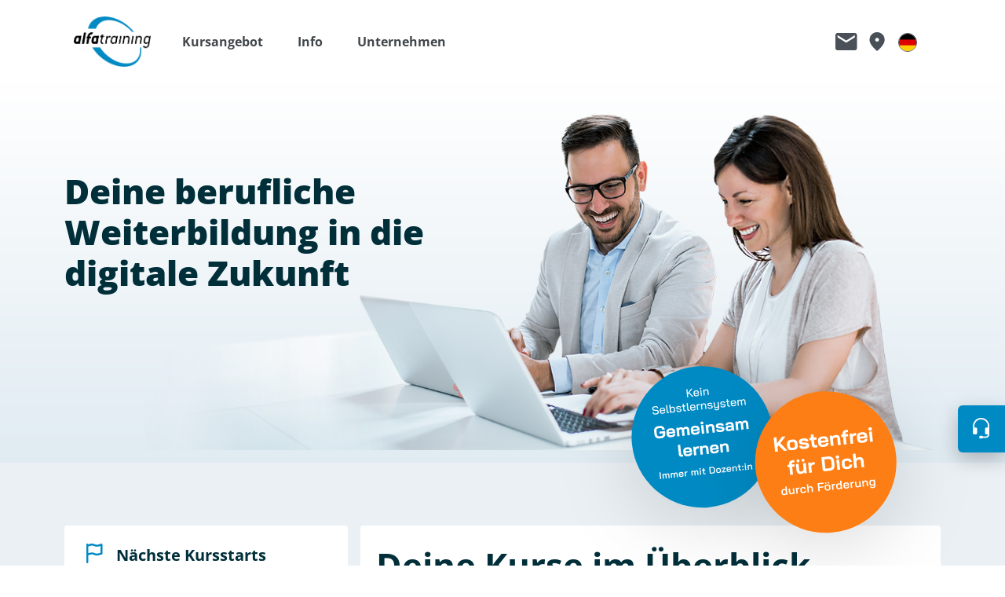

--- FILE ---
content_type: text/html; charset=UTF-8
request_url: https://www.alfatraining.de/
body_size: 25769
content:

<!doctype html>
<html lang="de" dir="ltr" >
<head>
    <!-- Required meta tags -->
    <meta charset="utf-8">
    <meta name="viewport" content="width=device-width, initial-scale=1, shrink-to-fit=no">
    <meta name="format-detection" content="telephone=no" />

    
                        
    
            <link href="/static/company/alfatraining_favicon.ico" rel="icon" type="image/x-icon" />
<link href="https://www.alfatraining.de/" rel="canonical" />
    
            <title>alfatraining: Weiterbildung mit Bildungsgutschein</title>
        <meta name="description" content="Deine Qualifizierung in die digitale Zukunft bei dem führenden Anbieter für berufliche Weiterbildung. Zertifizierte Weiterbildungen mit Bildungsgutschein. Kostenfrei durch Förderung. An 300 Standorten in deinem Bildungszentrum Ort oder bequem aus dem Homeoffice. " />

    

                                                <link rel="stylesheet" href="/build/blue.f55c7286.css">
                    
            
            <script src="/build/runtime.cf04dcc6.js"></script><script src="/build/884.d03f12ad.js"></script><script src="/build/917.8ddc6bfa.js"></script><script src="/build/app.80d8c9c2.js"></script>
                        <!-- Matomo -->
        <script>
            var _paq = window._paq = window._paq || [];
            /* tracker methods like "setCustomDimension" should be called before "trackPageView" */
                        _paq.push(['setCookieDomain', '.alfatraining.de']);
            
            _paq.push(['disableCookies']);
            _paq.push(['enableHeartBeatTimer', 30]);

                        _paq.push(['trackPageView']);
            
            _paq.push(['enableLinkTracking']);

            (function() {
                var u="/_stats/";
                _paq.push(['setTrackerUrl', u+'matomo.php']);
                _paq.push(['setSiteId', '1']);
                var d=document, g=d.createElement('script'), s=d.getElementsByTagName('script')[0];
                g.async=true; g.src=u+'matomo.js'; s.parentNode.insertBefore(g,s);
            })();
        </script>
        <!-- End Matomo Code -->
    
</head>
<body>

<div class="theme-background" data-controller="bootstrap tracking"
     data-tracking-page-title-value="alfatraining: Weiterbildung mit Bildungsgutschein">
        
    
    
    <div class="bg-white" data-controller="header-nav wishlist" data-header-nav-target="sticky" data-wishlist-url-value="/wishlist">
    <nav class="navbar container-lg navbar-expand-lg site-header py-0"
         data-header-nav-target="header" data-action="load@window->wishlist#status">

                <a class="navbar-brand me-0" href="/">
                                        <img id="logo" src="/static/company/alfatraining_logo.png" alt="alfatraining Bildungszentrum GmbH">
                    </a>
                
        <div id="navbarCollapse" class="site-header__offcanvas offcanvas-lg offcanvas-end flex-grow-1 border-start-0 pt-5 pt-lg-0 order-2"
             data-bs-backdrop="false" tabindex="-1" aria-label="Hauptnavigation der Webseite">
            <div class="d-flex flex-column justify-content-between h-100">
                <div class="d-lg-none">
                                <div class="d-flex justify-content-end pe-4">
                <ul class="navbar-nav navbar-nav--meta mb-0 ps-0 d-flex flex-row align-items-center">
                                                                                                                                                        
                                    <li class="nav-item">
                                                                        <a class="nav-link text-gray-700 fs-3 me-3 py-0 px-0 border-bottom-0"
                           href="/kontakt" aria-label="Link zu Kontaktformular"
                           data-bs-toggle="tooltip" data-bs-placement="bottom"
                           data-bs-title="Kontaktformular">
                            <i class="ic-contact"></i>
                        </a>
                    </li>
                                                            
                                    <li class="nav-item">
                                                                        <a class="nav-link text-gray-700 fs-3 me-3 py-0 px-0 border-bottom-0"
                           href="/standorte" aria-label="Link zu Standorte"
                           data-bs-toggle="tooltip" data-bs-placement="bottom"
                           data-bs-title="Standorte">
                            <i class="ic-locations"></i>
                        </a>
                    </li>
                                                            
                                    <li class="nav-item d-none" data-controller="wishlist" data-wishlist-target="navItemWishlist" data-wishlist-url-value="/wishlist">
            <a class="nav-link heart-icon-container position-relative text-gray-700 fs-3 me-3 py-0 px-0 border-bottom-0 lh-0"
       href="/merkzettel" aria-label="Link zu Merkzettel"
       data-bs-toggle="tooltip" data-bs-placement="bottom" data-bs-title="Merkzettel">
        <i class="ic-wishlist"></i>
        <span class="position-absolute text-white small" data-wishlist-target="wishlistCount">
            0
        </span>
    </a>
</li>
                                                            
                                    
    
                
            
    <li class="language-switcher d-flex align-items-center flex-wrap flex-lg-nowrap me-3 mb-lg-0 nav-item dropdown ">
        
                <button class="nav-link btn btn-link py-0 px-0 border-bottom-0 d-flex d-lg-none"
           type="button"
           aria-label="Menü Sprachumschaltung umschalten"
           data-bs-toggle="offcanvas"
           data-bs-target="#languagesCollapse"
           aria-controls="languagesCollapse"
           data-action="click->header-nav#triggerMainNavClose"
        >
            <i class="ic-language-switch-de"></i>
        </button>

        <button class="nav-link btn btn-link py-0 px-0 border-bottom-0 d-none d-lg-flex"
           type="button"
           aria-label="Menü Sprachumschaltung umschalten"
           aria-expanded="false"
           aria-controls="languageSelectionDropdown"
           data-bs-toggle="dropdown"
           data-bs-title="Menü Sprachumschaltung umschalten"
        >
            <i class="ic-language-switch-de"></i>
        </button>

                            <div id="languageSelectionDropdown" class="dropdown-menu dropdown-menu-end border-0 mt-3 mid-shadow"
                 aria-labelledby="languageSelectionHeading">
                    <div class="px-4 py-3 w-100 w-lg-auto">
        <h2 id="languageSelectionHeading"
            class="language-switcher__title fw-bold px-2 py-1">Wähle deine Sprache aus</h2>

        <ul class="list-unstyled px-2">
                                            
                <li>
                    <a class="language-switcher__item dropdown-item border-1 border-bottom border-gray-400 w-100 px-0 py-2 active"
                                aria-current="true"
                       href="/change-language/de" lang="de" rel="nofollow">
                        Deutsch
                    </a>
                </li>
                                            
                <li>
                    <a class="language-switcher__item dropdown-item border-1 border-bottom border-gray-400 w-100 px-0 py-2"
                                aria-current="false"
                       href="/change-language/en" lang="en" rel="nofollow">
                        English
                    </a>
                </li>
                                            
                <li>
                    <a class="language-switcher__item dropdown-item border-1 border-bottom border-gray-400 w-100 px-0 py-2"
                                aria-current="false"
                       href="/change-language/es" lang="es" rel="nofollow">
                        Español
                    </a>
                </li>
                                            
                <li>
                    <a class="language-switcher__item dropdown-item border-1 border-bottom border-gray-400 w-100 px-0 py-2"
                                aria-current="false"
                       href="/change-language/uk" lang="uk" rel="nofollow">
                        українська
                    </a>
                </li>
                                            
                <li>
                    <a class="language-switcher__item dropdown-item border-1 border-bottom border-gray-400 w-100 px-0 py-2"
                                aria-current="false"
                       href="/change-language/ar" lang="ar" rel="nofollow">
                        العربية
                    </a>
                </li>
                                            
                <li>
                    <a class="language-switcher__item dropdown-item border-1 border-bottom border-gray-400 w-100 px-0 py-2"
                                aria-current="false"
                       href="/change-language/tr" lang="tr" rel="nofollow">
                        Türkçe
                    </a>
                </li>
                                            
                <li>
                    <a class="language-switcher__item dropdown-item border-1 border-bottom border-gray-400 w-100 px-0 py-2"
                                aria-current="false"
                       href="/change-language/ru" lang="ru" rel="nofollow">
                        русский
                    </a>
                </li>
                    </ul>

        <small class="language-switcher__disclaimer d-block p-2 text-secondary">
            Nur die deutsche Version ist gültig. Alle anderen Sprachen sind maschinell übersetzt und dienen nur der Information.
        </small>
    </div>
    
            </div>
            </li>
                                                    </ul>

                <button class="site-header__offcanvas-toggler site-header__offcanvas-toggler--closed d-flex align-items-center d-lg-none bg-transparent border-0 shadow-none py-0 pe-0 ps-2 me-sm-3"
                        data-bs-toggle="offcanvas" data-bs-target="#navbarCollapse" aria-controls="navbarCollapse"
                        aria-label="Navigation umschalten" data-header-nav-target="navbarToggler" data-action="click->header-nav#toggleNavigation">
                        <i class="bi bi-list text-primary"></i>
                        <i class="bi bi-x-lg text-primary"></i>
                </button>
            </div>
        
                </div>
                <div class="d-flex justify-content-between flex-grow-1 site-header__offcanvas__scroll pt-5 pt-lg-0 px-3">
                    <ul class="navbar-nav ms-4 w-100">
                                                                                                                                                                                                                                                                                                                                                                                                                                                                                                                                                                    <li class="nav-item dropdown d-flex align-items-center flex-wrap flex-lg-nowrap me-4 mb-4 mb-lg-0">
                                                                                <a class="nav-link dropdown-toggle d-flex align-items-center justify-content-between fs-6 fw-bold px-0 pt-0 col-12"
                                            href="#" role="button" data-bs-toggle="dropdown" aria-expanded="false" aria-label="Untermenü umschalten Kursangebot">
                                            <span class="d-inline-block nav-link__dropdown__inner-text">
                                                Kursangebot
                                            </span>
                                            <i class="nav-item__icon bi bi-caret-down-fill ms-1"></i>
                                            <i class="nav-item__icon bi bi-caret-up-fill ms-1 d-none"></i>
                                        </a>
                                        <ul class="dropdown-menu border-0 pb-lg-3 pt-0 ps-4 pe-lg-4 large-shadow">
                                                                                                                                                <li class="px-lg-2">
                                                        <a class="dropdown-item px-0 pt-3 pb-2 border-1 border-bottom border-gray-400 w-100" href="/suche/alle-kurse">
                                                            Kursangebote
                                                        </a>
                                                    </li>
                                                                                                                                                                                                <li class="px-lg-2">
                                                        <a class="dropdown-item px-0 pt-3 pb-2 border-1 border-bottom border-gray-400 w-100" href="/berufsbegleitende-kurse">
                                                            Berufsbegleitende Kurse
                                                        </a>
                                                    </li>
                                                                                                                                                                                                <li class="px-lg-2">
                                                        <a class="dropdown-item px-0 pt-3 pb-2 border-1 border-bottom border-gray-400 w-100" href="/firmenseminare">
                                                            Firmenseminare
                                                        </a>
                                                    </li>
                                                                                                                                    </ul>
                                    </li>
                                                                                                                                                                                                                <li class="nav-item dropdown d-flex align-items-center flex-wrap flex-lg-nowrap me-4 mb-4 mb-lg-0">
                                                                                <a class="nav-link dropdown-toggle d-flex align-items-center justify-content-between fs-6 fw-bold px-0 pt-0 col-12"
                                            href="#" role="button" data-bs-toggle="dropdown" aria-expanded="false" aria-label="Untermenü umschalten Info">
                                            <span class="d-inline-block nav-link__dropdown__inner-text">
                                                Info
                                            </span>
                                            <i class="nav-item__icon bi bi-caret-down-fill ms-1"></i>
                                            <i class="nav-item__icon bi bi-caret-up-fill ms-1 d-none"></i>
                                        </a>
                                        <ul class="dropdown-menu border-0 pb-lg-3 pt-0 ps-4 pe-lg-4 large-shadow">
                                                                                                                                                <li class="px-lg-2">
                                                        <a class="dropdown-item px-0 pt-3 pb-2 border-1 border-bottom border-gray-400 w-100" href="/bildungsgutschein">
                                                            Bildungsgutschein
                                                        </a>
                                                    </li>
                                                                                                                                                                                                <li class="px-lg-2">
                                                        <a class="dropdown-item px-0 pt-3 pb-2 border-1 border-bottom border-gray-400 w-100" href="/foerderungen">
                                                            Förderungen
                                                        </a>
                                                    </li>
                                                                                                                                                                                                <li class="px-lg-2">
                                                        <a class="dropdown-item px-0 pt-3 pb-2 border-1 border-bottom border-gray-400 w-100" href="/digitaler-campus">
                                                            Digitaler Campus
                                                        </a>
                                                    </li>
                                                                                                                                                                                                <li class="px-lg-2">
                                                        <a class="dropdown-item px-0 pt-3 pb-2 border-1 border-bottom border-gray-400 w-100" href="/lernen-mit-alfatraining">
                                                            Lernen mit alfatraining
                                                        </a>
                                                    </li>
                                                                                                                                                                                                <li class="px-lg-2">
                                                        <a class="dropdown-item px-0 pt-3 pb-2 border-1 border-bottom border-gray-400 w-100" href="/probestunde-vereinbaren">
                                                            Probestunde vereinbaren
                                                        </a>
                                                    </li>
                                                                                                                                                                                                <li class="px-lg-2">
                                                        <a class="dropdown-item px-0 pt-3 pb-2 border-1 border-bottom border-gray-400 w-100" href="/dein-jobcoaching">
                                                            Dein Jobcoaching
                                                        </a>
                                                    </li>
                                                                                                                                                                                                <li class="px-lg-2">
                                                        <a class="dropdown-item px-0 pt-3 pb-2 border-1 border-bottom border-gray-400 w-100" href="/ki-know-how">
                                                            KI-Know-How
                                                        </a>
                                                    </li>
                                                                                                                                                                                                <li class="px-lg-2">
                                                        <a class="dropdown-item px-0 pt-3 pb-2 border-1 border-bottom border-gray-400 w-100" href="/herstellerzertifizierungen">
                                                            Herstellerzertifizierungen
                                                        </a>
                                                    </li>
                                                                                                                                                                                                <li class="px-lg-2">
                                                        <a class="dropdown-item px-0 pt-3 pb-2 border-1 border-bottom border-gray-400 w-100" href="/sap-bildungspartner">
                                                            SAP Bildungspartner
                                                        </a>
                                                    </li>
                                                                                                                                                                                                <li class="px-lg-2">
                                                        <a class="dropdown-item px-0 pt-3 pb-2 border-1 border-bottom border-gray-400 w-100" href="/lehrgange-in-teilzeit">
                                                            Lehrgänge in Teilzeit
                                                        </a>
                                                    </li>
                                                                                                                                                                                                <li class="px-lg-2">
                                                        <a class="dropdown-item px-0 pt-3 pb-2 border-1 border-bottom border-gray-400 w-100" href="/sicher-lernen-mit-alfaview">
                                                            Sicher lernen mit alfaview
                                                        </a>
                                                    </li>
                                                                                                                                                                                                <li class="px-lg-2">
                                                        <a class="dropdown-item px-0 pt-3 pb-2 border-1 border-bottom border-gray-400 w-100" href="/ratgeber">
                                                            Ratgeber
                                                        </a>
                                                    </li>
                                                                                                                                                                                                <li class="px-lg-2">
                                                        <a class="dropdown-item px-0 pt-3 pb-2 border-1 border-bottom border-gray-400 w-100" href="/faq">
                                                            FAQ
                                                        </a>
                                                    </li>
                                                                                                                                    </ul>
                                    </li>
                                                                                                                                                                                                                <li class="nav-item dropdown d-flex align-items-center flex-wrap flex-lg-nowrap me-4 mb-4 mb-lg-0">
                                                                                <a class="nav-link dropdown-toggle d-flex align-items-center justify-content-between fs-6 fw-bold px-0 pt-0 col-12"
                                            href="#" role="button" data-bs-toggle="dropdown" aria-expanded="false" aria-label="Untermenü umschalten Unternehmen">
                                            <span class="d-inline-block nav-link__dropdown__inner-text">
                                                Unternehmen
                                            </span>
                                            <i class="nav-item__icon bi bi-caret-down-fill ms-1"></i>
                                            <i class="nav-item__icon bi bi-caret-up-fill ms-1 d-none"></i>
                                        </a>
                                        <ul class="dropdown-menu border-0 pb-lg-3 pt-0 ps-4 pe-lg-4 large-shadow">
                                                                                                                                                <li class="px-lg-2">
                                                        <a class="dropdown-item px-0 pt-3 pb-2 border-1 border-bottom border-gray-400 w-100" href="/wer-wir-sind">
                                                            Wer wir sind
                                                        </a>
                                                    </li>
                                                                                                                                                                                                <li class="px-lg-2">
                                                        <a class="dropdown-item px-0 pt-3 pb-2 border-1 border-bottom border-gray-400 w-100" href="/unternehmen/leitbild">
                                                            Leitbild
                                                        </a>
                                                    </li>
                                                                                                                                                                                                <li class="px-lg-2">
                                                        <a class="dropdown-item px-0 pt-3 pb-2 border-1 border-bottom border-gray-400 w-100" href="/kunden">
                                                            Kunden
                                                        </a>
                                                    </li>
                                                                                                                                                                                                <li class="px-lg-2">
                                                        <a class="dropdown-item px-0 pt-3 pb-2 border-1 border-bottom border-gray-400 w-100" href="/presse">
                                                            Presse
                                                        </a>
                                                    </li>
                                                                                                                                                                                                <li class="px-lg-2">
                                                        <a class="dropdown-item px-0 pt-3 pb-2 border-1 border-bottom border-gray-400 w-100" href="/videos">
                                                            Videos
                                                        </a>
                                                    </li>
                                                                                                                                                                                                <li class="px-lg-2">
                                                        <a class="dropdown-item px-0 pt-3 pb-2 border-1 border-bottom border-gray-400 w-100" href="/nachhaltigkeit">
                                                            Nachhaltigkeit
                                                        </a>
                                                    </li>
                                                                                                                                                                                                <li class="px-lg-2">
                                                        <a class="dropdown-item px-0 pt-3 pb-2 border-1 border-bottom border-gray-400 w-100" href="/forschungsprojekte">
                                                            Forschungsprojekte
                                                        </a>
                                                    </li>
                                                                                                                                                                                                <li class="px-lg-2">
                                                        <a class="dropdown-item px-0 pt-3 pb-2 border-1 border-bottom border-gray-400 w-100" href="/unternehmen/messen">
                                                            Messen
                                                        </a>
                                                    </li>
                                                                                                                                                                                                <li class="px-lg-2">
                                                        <a class="dropdown-item px-0 pt-3 pb-2 border-1 border-bottom border-gray-400 w-100" href="/mitgliedschaften">
                                                            Mitgliedschaften
                                                        </a>
                                                    </li>
                                                                                                                                                                                                <li class="px-lg-2">
                                                        <a class="dropdown-item px-0 pt-3 pb-2 border-1 border-bottom border-gray-400 w-100" href="/unternehmen/jobs-dozierende">
                                                            Jobs für Dozierende
                                                        </a>
                                                    </li>
                                                                                                                                                                                                <li class="px-lg-2">
                                                        <a class="dropdown-item px-0 pt-3 pb-2 border-1 border-bottom border-gray-400 w-100" href="/karriere">
                                                            Jobs / Karriere
                                                        </a>
                                                    </li>
                                                                                                                                    </ul>
                                    </li>
                                                                                                                                                                                                                                                                        </ul>
                </div>

                <div class="d-lg-none">
                    <div class="d-flex flex-column align-items-center justify-content-center bg-primary text-white shadow-lg py-4 px-3">
                        <span class="h5 text-white mb-0">Kostenlose Beratung</span>
                        <a class="h2 fw-bold text-white text-decoration-none mb-0" href="tel:0800 3456-500">0800 3456-500</a>
                        <small class="lh-sm text-center">Mo. - Fr. von 8 bis 17 Uhr <br /> kostenfrei aus allen deutschen Netzen.</small>
                    </div>
                </div>
            </div>
        </div>
                <div class="order-1 order-lg-3">
                        <div class="d-flex justify-content-end pe-4">
                <ul class="navbar-nav navbar-nav--meta mb-0 ps-0 d-flex flex-row align-items-center">
                                                                                                                                                        
                                    <li class="nav-item">
                                                                        <a class="nav-link text-gray-700 fs-3 me-3 py-0 px-0 border-bottom-0"
                           href="/kontakt" aria-label="Link zu Kontaktformular"
                           data-bs-toggle="tooltip" data-bs-placement="bottom"
                           data-bs-title="Kontaktformular">
                            <i class="ic-contact"></i>
                        </a>
                    </li>
                                                            
                                    <li class="nav-item">
                                                                        <a class="nav-link text-gray-700 fs-3 me-3 py-0 px-0 border-bottom-0"
                           href="/standorte" aria-label="Link zu Standorte"
                           data-bs-toggle="tooltip" data-bs-placement="bottom"
                           data-bs-title="Standorte">
                            <i class="ic-locations"></i>
                        </a>
                    </li>
                                                            
                                    <li class="nav-item d-none" data-controller="wishlist" data-wishlist-target="navItemWishlist" data-wishlist-url-value="/wishlist">
            <a class="nav-link heart-icon-container position-relative text-gray-700 fs-3 me-3 py-0 px-0 border-bottom-0 lh-0"
       href="/merkzettel" aria-label="Link zu Merkzettel"
       data-bs-toggle="tooltip" data-bs-placement="bottom" data-bs-title="Merkzettel">
        <i class="ic-wishlist"></i>
        <span class="position-absolute text-white small" data-wishlist-target="wishlistCount">
            0
        </span>
    </a>
</li>
                                                            
                                    
    
                
            
    <li class="language-switcher d-flex align-items-center flex-wrap flex-lg-nowrap me-3 mb-lg-0 nav-item dropdown ">
        
                <button class="nav-link btn btn-link py-0 px-0 border-bottom-0 d-flex d-lg-none"
           type="button"
           aria-label="Menü Sprachumschaltung umschalten"
           data-bs-toggle="offcanvas"
           data-bs-target="#languagesCollapse"
           aria-controls="languagesCollapse"
           data-action="click->header-nav#triggerMainNavClose"
        >
            <i class="ic-language-switch-de"></i>
        </button>

        <button class="nav-link btn btn-link py-0 px-0 border-bottom-0 d-none d-lg-flex"
           type="button"
           aria-label="Menü Sprachumschaltung umschalten"
           aria-expanded="false"
           aria-controls="languageSelectionDropdown"
           data-bs-toggle="dropdown"
           data-bs-title="Menü Sprachumschaltung umschalten"
        >
            <i class="ic-language-switch-de"></i>
        </button>

                            <div id="languageSelectionDropdown" class="dropdown-menu dropdown-menu-end border-0 mt-3 mid-shadow"
                 aria-labelledby="languageSelectionHeading">
                    <div class="px-4 py-3 w-100 w-lg-auto">
        <h2 id="languageSelectionHeading"
            class="language-switcher__title fw-bold px-2 py-1">Wähle deine Sprache aus</h2>

        <ul class="list-unstyled px-2">
                                            
                <li>
                    <a class="language-switcher__item dropdown-item border-1 border-bottom border-gray-400 w-100 px-0 py-2 active"
                                aria-current="true"
                       href="/change-language/de" lang="de" rel="nofollow">
                        Deutsch
                    </a>
                </li>
                                            
                <li>
                    <a class="language-switcher__item dropdown-item border-1 border-bottom border-gray-400 w-100 px-0 py-2"
                                aria-current="false"
                       href="/change-language/en" lang="en" rel="nofollow">
                        English
                    </a>
                </li>
                                            
                <li>
                    <a class="language-switcher__item dropdown-item border-1 border-bottom border-gray-400 w-100 px-0 py-2"
                                aria-current="false"
                       href="/change-language/es" lang="es" rel="nofollow">
                        Español
                    </a>
                </li>
                                            
                <li>
                    <a class="language-switcher__item dropdown-item border-1 border-bottom border-gray-400 w-100 px-0 py-2"
                                aria-current="false"
                       href="/change-language/uk" lang="uk" rel="nofollow">
                        українська
                    </a>
                </li>
                                            
                <li>
                    <a class="language-switcher__item dropdown-item border-1 border-bottom border-gray-400 w-100 px-0 py-2"
                                aria-current="false"
                       href="/change-language/ar" lang="ar" rel="nofollow">
                        العربية
                    </a>
                </li>
                                            
                <li>
                    <a class="language-switcher__item dropdown-item border-1 border-bottom border-gray-400 w-100 px-0 py-2"
                                aria-current="false"
                       href="/change-language/tr" lang="tr" rel="nofollow">
                        Türkçe
                    </a>
                </li>
                                            
                <li>
                    <a class="language-switcher__item dropdown-item border-1 border-bottom border-gray-400 w-100 px-0 py-2"
                                aria-current="false"
                       href="/change-language/ru" lang="ru" rel="nofollow">
                        русский
                    </a>
                </li>
                    </ul>

        <small class="language-switcher__disclaimer d-block p-2 text-secondary">
            Nur die deutsche Version ist gültig. Alle anderen Sprachen sind maschinell übersetzt und dienen nur der Information.
        </small>
    </div>
    
            </div>
            </li>
                                                    </ul>

                <button class="site-header__offcanvas-toggler site-header__offcanvas-toggler--closed d-flex align-items-center d-lg-none bg-transparent border-0 shadow-none py-0 pe-0 ps-2 me-sm-3"
                        data-bs-toggle="offcanvas" data-bs-target="#navbarCollapse" aria-controls="navbarCollapse"
                        aria-label="Navigation umschalten" data-header-nav-target="navbarToggler" data-action="click->header-nav#toggleNavigation">
                        <i class="bi bi-list text-primary"></i>
                        <i class="bi bi-x-lg text-primary"></i>
                </button>
            </div>
        
        </div>
            <div id="languagesCollapse"
         class="offcanvas offcanvas-end language-switcher-offcanvas flex-grow-1 border-start-0 order-2 d-lg-none pt-5 pt-lg-0 dropdown nav-item"
         data-bs-backdrop="false" tabindex="-1" aria-labelledby="languageSelectionHeading"
    >
        <div class="d-lg-none">
                        <div class="d-flex justify-content-end pe-4">
                <ul class="navbar-nav navbar-nav--meta mb-0 ps-0 d-flex flex-row align-items-center">
                                                                                                                                                        
                                    <li class="nav-item">
                                                                        <a class="nav-link text-gray-700 fs-3 me-3 py-0 px-0 border-bottom-0"
                           href="/kontakt" aria-label="Link zu Kontaktformular"
                           data-bs-toggle="tooltip" data-bs-placement="bottom"
                           data-bs-title="Kontaktformular">
                            <i class="ic-contact"></i>
                        </a>
                    </li>
                                                            
                                    <li class="nav-item">
                                                                        <a class="nav-link text-gray-700 fs-3 me-3 py-0 px-0 border-bottom-0"
                           href="/standorte" aria-label="Link zu Standorte"
                           data-bs-toggle="tooltip" data-bs-placement="bottom"
                           data-bs-title="Standorte">
                            <i class="ic-locations"></i>
                        </a>
                    </li>
                                                            
                                    <li class="nav-item d-none" data-controller="wishlist" data-wishlist-target="navItemWishlist" data-wishlist-url-value="/wishlist">
            <a class="nav-link heart-icon-container position-relative text-gray-700 fs-3 me-3 py-0 px-0 border-bottom-0 lh-0"
       href="/merkzettel" aria-label="Link zu Merkzettel"
       data-bs-toggle="tooltip" data-bs-placement="bottom" data-bs-title="Merkzettel">
        <i class="ic-wishlist"></i>
        <span class="position-absolute text-white small" data-wishlist-target="wishlistCount">
            0
        </span>
    </a>
</li>
                                                            
                                    
    
                
            
    <li class="language-switcher d-flex align-items-center flex-wrap flex-lg-nowrap me-3 mb-lg-0 nav-item dropdown ">
        
                <button class="nav-link btn btn-link py-0 px-0 border-bottom-0 d-flex d-lg-none"
           type="button"
           aria-label="Menü Sprachumschaltung umschalten"
           data-bs-toggle="offcanvas"
           data-bs-target="#languagesCollapse"
           aria-controls="languagesCollapse"
           data-action="click->header-nav#triggerMainNavClose"
        >
            <i class="ic-language-switch-de"></i>
        </button>

        <button class="nav-link btn btn-link py-0 px-0 border-bottom-0 d-none d-lg-flex"
           type="button"
           aria-label="Menü Sprachumschaltung umschalten"
           aria-expanded="false"
           aria-controls="languageSelectionDropdown"
           data-bs-toggle="dropdown"
           data-bs-title="Menü Sprachumschaltung umschalten"
        >
            <i class="ic-language-switch-de"></i>
        </button>

                            <div id="languageSelectionDropdown" class="dropdown-menu dropdown-menu-end border-0 mt-3 mid-shadow"
                 aria-labelledby="languageSelectionHeading">
                    <div class="px-4 py-3 w-100 w-lg-auto">
        <h2 id="languageSelectionHeading"
            class="language-switcher__title fw-bold px-2 py-1">Wähle deine Sprache aus</h2>

        <ul class="list-unstyled px-2">
                                            
                <li>
                    <a class="language-switcher__item dropdown-item border-1 border-bottom border-gray-400 w-100 px-0 py-2 active"
                                aria-current="true"
                       href="/change-language/de" lang="de" rel="nofollow">
                        Deutsch
                    </a>
                </li>
                                            
                <li>
                    <a class="language-switcher__item dropdown-item border-1 border-bottom border-gray-400 w-100 px-0 py-2"
                                aria-current="false"
                       href="/change-language/en" lang="en" rel="nofollow">
                        English
                    </a>
                </li>
                                            
                <li>
                    <a class="language-switcher__item dropdown-item border-1 border-bottom border-gray-400 w-100 px-0 py-2"
                                aria-current="false"
                       href="/change-language/es" lang="es" rel="nofollow">
                        Español
                    </a>
                </li>
                                            
                <li>
                    <a class="language-switcher__item dropdown-item border-1 border-bottom border-gray-400 w-100 px-0 py-2"
                                aria-current="false"
                       href="/change-language/uk" lang="uk" rel="nofollow">
                        українська
                    </a>
                </li>
                                            
                <li>
                    <a class="language-switcher__item dropdown-item border-1 border-bottom border-gray-400 w-100 px-0 py-2"
                                aria-current="false"
                       href="/change-language/ar" lang="ar" rel="nofollow">
                        العربية
                    </a>
                </li>
                                            
                <li>
                    <a class="language-switcher__item dropdown-item border-1 border-bottom border-gray-400 w-100 px-0 py-2"
                                aria-current="false"
                       href="/change-language/tr" lang="tr" rel="nofollow">
                        Türkçe
                    </a>
                </li>
                                            
                <li>
                    <a class="language-switcher__item dropdown-item border-1 border-bottom border-gray-400 w-100 px-0 py-2"
                                aria-current="false"
                       href="/change-language/ru" lang="ru" rel="nofollow">
                        русский
                    </a>
                </li>
                    </ul>

        <small class="language-switcher__disclaimer d-block p-2 text-secondary">
            Nur die deutsche Version ist gültig. Alle anderen Sprachen sind maschinell übersetzt und dienen nur der Information.
        </small>
    </div>
    
            </div>
            </li>
                                                    </ul>

                <button class="site-header__offcanvas-toggler site-header__offcanvas-toggler--closed d-flex align-items-center d-lg-none bg-transparent border-0 shadow-none py-0 pe-0 ps-2 me-sm-3"
                        data-bs-toggle="offcanvas" data-bs-target="#navbarCollapse" aria-controls="navbarCollapse"
                        aria-label="Navigation umschalten" data-header-nav-target="navbarToggler" data-action="click->header-nav#toggleNavigation">
                        <i class="bi bi-list text-primary"></i>
                        <i class="bi bi-x-lg text-primary"></i>
                </button>
            </div>
        
        </div>
        <div class="dropdown-menu border-0 d-block mt-5">
                <div class="px-4 py-3 w-100 w-lg-auto">
        <h2 id="languageSelectionHeading"
            class="language-switcher__title fw-bold px-2 py-1">Wähle deine Sprache aus</h2>

        <ul class="list-unstyled px-2">
                                            
                <li>
                    <a class="language-switcher__item dropdown-item border-1 border-bottom border-gray-400 w-100 px-0 py-2 active"
                                aria-current="true"
                       href="/change-language/de" lang="de" rel="nofollow">
                        Deutsch
                    </a>
                </li>
                                            
                <li>
                    <a class="language-switcher__item dropdown-item border-1 border-bottom border-gray-400 w-100 px-0 py-2"
                                aria-current="false"
                       href="/change-language/en" lang="en" rel="nofollow">
                        English
                    </a>
                </li>
                                            
                <li>
                    <a class="language-switcher__item dropdown-item border-1 border-bottom border-gray-400 w-100 px-0 py-2"
                                aria-current="false"
                       href="/change-language/es" lang="es" rel="nofollow">
                        Español
                    </a>
                </li>
                                            
                <li>
                    <a class="language-switcher__item dropdown-item border-1 border-bottom border-gray-400 w-100 px-0 py-2"
                                aria-current="false"
                       href="/change-language/uk" lang="uk" rel="nofollow">
                        українська
                    </a>
                </li>
                                            
                <li>
                    <a class="language-switcher__item dropdown-item border-1 border-bottom border-gray-400 w-100 px-0 py-2"
                                aria-current="false"
                       href="/change-language/ar" lang="ar" rel="nofollow">
                        العربية
                    </a>
                </li>
                                            
                <li>
                    <a class="language-switcher__item dropdown-item border-1 border-bottom border-gray-400 w-100 px-0 py-2"
                                aria-current="false"
                       href="/change-language/tr" lang="tr" rel="nofollow">
                        Türkçe
                    </a>
                </li>
                                            
                <li>
                    <a class="language-switcher__item dropdown-item border-1 border-bottom border-gray-400 w-100 px-0 py-2"
                                aria-current="false"
                       href="/change-language/ru" lang="ru" rel="nofollow">
                        русский
                    </a>
                </li>
                    </ul>

        <small class="language-switcher__disclaimer d-block p-2 text-secondary">
            Nur die deutsche Version ist gültig. Alle anderen Sprachen sind maschinell übersetzt und dienen nur der Information.
        </small>
    </div>
    
        </div>
    </div>
    </nav>
</div>
<div id="header-nav-scrolling-level-indicator"></div>
                
    <main role="main" class="overflow-hidden">
                                                    



                                    <div class="pimcore_area_full-width-content pimcore_area_content ">
            
                                    



    

        


<section
        class="full-width-content theme-gradient-background py-3" style="">
    <div class="container d-flex flex-wrap align-items-md-center justify-content-center text-break" style="background-position-y: bottom; background-position-x: 50%;background-image: url(/static/pictures/alfatraining_home_page_header.png); background-size: contain; background-repeat: no-repeat;"
        >

        <div class="col-12 col-md-6 pb-7 pb-lg-7 pb-md-5 pt-lg-6 order-0">
            
            <h1 class="fw-extra-bold">Deine berufliche Weiterbildung in die digitale Zukunft</h1>
        </div>

        <div class="col-12 col-md-6">
            <div class="d-flex justify-content-center">
                
                            </div>
        </div>
    </div>

</section>

                
                            </div>
                    




                                    <div class="pimcore_area_snippets-container pimcore_area_content ">
            
                                                                                                                                                        
    
                    
        


<div class="container d-flex justify-content-end" dir="ltr" style="height: 0;">

    
                        <div data-controller="video-modal">
                <div style="height: fit-content; transition: all 0.3s ease-in-out; transform:translate(-115%,-65%); z-index:1;">
                    <input class="large-shadow-filter" type="image" src="/static/company/badges/blue_badge_de.svg" alt="Kein Selbstlernsystem. Gemeinsam lernen, immer mit Dozent:in."
                           data-bs-toggle="modal" data-bs-target="#modal-6971e6f8308e1"/>
                </div>
                                    <div class="modal fade" id="modal-6971e6f8308e1" tabindex="-1" aria-labelledby="modal-title-modal-6971e6f8308e1" aria-hidden="true"
                         data-action="hide.bs.modal->video-modal#stop">
                        <div class="modal-dialog modal-dialog-centered">
                            <div class="modal-content">
                                <div class="modal-header px-lg-5 py-lg-4">
                                    <div id="modal-title-modal-6971e6f8308e1"><h6 class="fw-extra-bold" style="line-height: 1;"><strong>Virtueller Klassenraum</strong></h6>
<p style="line-height: 1;"><span class="fw-semibold" style="color: rgb(0, 47, 58);">Gemeinsam lernen</span></p></div>
                                    <button type="button" class="bi bi-x-circle border-0 bg-white fs-4 p-0 align-self-start text-secondary"
                                            data-bs-dismiss="modal" aria-label="Schließen"></button>
                                </div>
                                <div class="modal-body pt-0 px-lg-5 pb-lg-5">
                                    <div id="pimcore_video_badgeVideo" class="pimcore_editable_video">


<script type="application/ld+json">
{"@context":"https:\/\/schema.org","@type":"VideoObject","name":"alfatraining_Produkfilm.de_DE_converted.mp4","description":"alfatraining_Produkfilm.de_DE_converted.mp4","uploadDate":"2024-11-07T11:00:02+0100","duration":"PT1M50S","contentUrl":"https:\/\/www.alfatraining.de\/static\/videos\/alfatraining_Produkfilm.de_DE_converted.mp4","thumbnailUrl":"https:\/\/www.alfatraining.de\/static\/pictures\/video-thumbnails-no-button\/7471\/image-thumb__7471___auto_066a7ce676349b7a4b66a7328d9d5bf6\/026_thumbnail_imagefilm_compressed.d94d3a0d.jpg"}
</script>

<video width="100%" height="300" poster="/static/pictures/video-thumbnails-no-button/7471/image-thumb__7471___auto_066a7ce676349b7a4b66a7328d9d5bf6/026_thumbnail_imagefilm_compressed.d94d3a0d.jpg" controls="controls" class="img-fluid d-block rounded" data-video-modal-target="video" controlslist="noplay nodownload noplaybackrate" disablePictureInPicture="1">
<source type="video/mp4" src="/static/videos/alfatraining_Produkfilm.de_DE_converted.mp4" />
<track kind="subtitles" src="/static/videos/subtitles/captions_alfatraining_product_film.vtt" label="de" srclang="de" ></video>
</div>

                                </div>
                            </div>
                        </div>
                    </div>
                            </div>
            </div>

    
                    
        


<div class="container d-flex justify-content-end" dir="ltr" style="height: 0;">

    
                        <a href="/foerderungen" style="height: fit-content; transition: all 0.3s ease-in-out; transform:translate(-30%,-50%); z-index:1;">
                <img class="large-shadow-filter" src="/static/company/badges/orange_badge_de.svg" alt="Kostenfrei für dich durch Förderung"/>
            </a>
            </div>


                
                            </div>
                    




                                    <div class="pimcore_area_spacer pimcore_area_content ">
            
                                    



<div class="" style="height&#x3A;&#x20;32px&#x3B;&#x20;">
</div>

                
                            </div>
                    

                            <div id="content"
             class="container pt-5">

                                        <div class="row g-3">
                                        
                                            <div class="col-12 col-lg-4 sidebar mb-3 mb-lg-0">
                                                            
<div class="sidebar row gy-3 gx-3 gx-lg-0">
                                                                                                    <div class="col-12 col-md-6 col-lg-12">
        <div class="card list-card border border-0">
        <div id="accordion-parent-list-card-6971e6f835bb7" class="card-body ">
                                    <h2 class="mb-0">
                <button id="heading-list-card-6971e6f835bb7" type="button"
                        class="list-group-item d-flex pe-0 w-100 ps-0
                pb-3 pt-0 ps-0"
                        data-bs-toggle="" data-bs-target="#collapse-content-list-card-6971e6f835bb7"
                        aria-expanded="true" aria-controls="collapse-content-list-card-6971e6f835bb7">
                                        <i class="text-primary bi bi-flag text-primary fw-bolder fs-4 col-1 me-3" aria-hidden="true"></i>
                    <span class="h5 fw-bold text-start mb-0"> Nächste Kursstarts</span>
                </button>
            </h2>
            <div id="collapse-content-list-card-6971e6f835bb7"
                 class=""
                 data-bs-parent="#accordion-parent-list-card-6971e6f835bb7">
                <ul id="listlist-card-6971e6f835bb7" class="list-group list-unstyled list-group-flush list-card__list pe-0
            " aria-labelledby="heading-list-card-6971e6f835bb7">
                                                                                                                                                <li class="list-group-item list-card__list__item-content d-flex align-content-center">
                            <div>
                                                                                                    <small class="fw-bold">09. Februar 2026</small><br/>
                                    <small class="text-danger"></small>
                                                            </div>
                        </li>
                                            <li class="list-group-item list-card__list__item-content d-flex align-content-center">
                            <div>
                                                                                                    <p class="mb-0">
                                        <span class="h5 fw-bold">
                                            16. Februar 2026
                                        </span>
                                    </p>
                                    <p class="text-danger">Noch Plätze frei</p>
                                                                                                </div>
                        </li>
                                            <li class="list-group-item list-card__list__item-content d-flex align-content-center">
                            <div>
                                                                                                    <small class="fw-bold">16. März 2026</small><br/>
                                    <small class="text-danger"></small>
                                                            </div>
                        </li>
                                            <li class="list-group-item list-card__list__item-content d-flex align-content-center">
                            <div>
                                                                                                    <small class="fw-bold">30. März 2026</small><br/>
                                    <small class="text-danger"></small>
                                                            </div>
                        </li>
                                            <li class="list-group-item list-card__list__item-content d-flex align-content-center">
                            <div>
                                                                                                    <small class="fw-bold">13. April 2026</small><br/>
                                    <small class="text-danger"></small>
                                                            </div>
                        </li>
                                    </ul>
            </div>
        </div>
    </div>
</div>

                                                                                                                                        
                    <div class="filter-card col-12 order-lg-0 order-last mb-0 mb-md-3 mb-lg-0">
            <div class="card border border-0">
                <div id="accordion-parent-list-card-6971e6f83c5d0"
                     class="card-body ">
                    <div class="">

                        <h2 class="mb-0">
                            <button id="heading-list-card-6971e6f83c5d0"
                                    class="list-group-item d-flex pe-0 w-100  align-items-center shadow-none p-0 
                                    pe-none"
                             data-bs-toggle=""
                             data-bs-target="#collapse-content-list-card-6971e6f83c5d0"
                             aria-expanded="false" aria-controls="collapse-content-list-card-6971e6f83c5d0">
                            <i class="text-primary fs-4 me-2 bi bi-search me-3 " aria-hidden="true"></i>
                            <span class="h5 fw-bold mb-0"> Suche</span>
                            </button>
                        </h2>
                        <form id="collapse-content-list-card-6971e6f83c5d0" data-controller="filter"
                              data-action="submit->filter#submitButtonClick"
                              class="mt-4  filter-card-form"
                              aria-labelledby="heading-list-card-6971e6f83c5d0" data-bs-parent="#accordion-parent-list-card-6971e6f83c5d0">
                                                                                                                            <div class="d-flex flex-wrap align-items-center mb-3">
                                                                                                                                                                                                        <div id="filter-content-" class="w-100">
                                            <div id="category-select-dropdown" class="filter dropdown alfa-dropdown categories-dropdown" data-controller="category"
    data-category-current-category-path-value="/suche/alle-kurse">
    <button class="btn bg-white w-100 dropdown-toggle d-flex justify-content-between align-items-center"
            type="button" id="category-dropdown-menu"
            data-bs-toggle="dropdown" aria-expanded="false">
        <span class="overflow-hidden text-start col-11" data-category-target="dropdownTriggerButtonInnerSpan">
            Nach Thema
        </span>
        <i class="col-1 bi bi-chevron-down small-chevron text-primary"></i>
    </button>
    <ul class="dropdown-menu p-0" aria-labelledby="category-dropdown-menu">
        <li>
                                    <button class="dropdown-item btn dropdown-item--selected" type="button"
                    value="/suche/alle-kurse"
                    data-action="click->category#dropdownButtonClick"
                    id="11572"
            >
                Alle Kurse
            </button>
        </li>
                                                <li>
                    <button class="dropdown-item btn "
                            type="button"
                            id="11272"
                            value="/suche/kurse-betriebliche-organisation"
                            data-action="click->category#dropdownButtonClick"
                    >
                        Betriebliche Organisation
                    </button>
                </li>
                                                            <li>
                    <button class="dropdown-item btn "
                            type="button"
                            id="13926"
                            value="/suche/kurse-business-management"
                            data-action="click->category#dropdownButtonClick"
                    >
                        Business Management
                    </button>
                </li>
                                                            <li>
                    <button class="dropdown-item btn "
                            type="button"
                            id="11263"
                            value="/suche/kurse-smartbuilding-cad-architektur-bim-bau"
                            data-action="click->category#dropdownButtonClick"
                    >
                        CAD 2D/3D Bau-Architektur &amp; BIM
                    </button>
                </li>
                                                            <li>
                    <button class="dropdown-item btn "
                            type="button"
                            id="11279"
                            value="/suche/kurse-cad-maschinenbau"
                            data-action="click->category#dropdownButtonClick"
                    >
                        CAD 2D/3D Maschinenbau
                    </button>
                </li>
                                                            <li>
                    <button class="dropdown-item btn "
                            type="button"
                            id="11276"
                            value="/suche/kurse-daten-und-analysen"
                            data-action="click->category#dropdownButtonClick"
                    >
                        Daten &amp; Analysen
                    </button>
                </li>
                                                            <li>
                    <button class="dropdown-item btn "
                            type="button"
                            id="11281"
                            value="/suche/kurse-digitale-transformation"
                            data-action="click->category#dropdownButtonClick"
                    >
                        Digitale Transformation &amp; Künstliche Intelligenz
                    </button>
                </li>
                                                            <li>
                    <button class="dropdown-item btn "
                            type="button"
                            id="11265"
                            value="/suche/kurse-einkauf-und-logistik"
                            data-action="click->category#dropdownButtonClick"
                    >
                        Einkauf &amp; Logistik
                    </button>
                </li>
                                                            <li>
                    <button class="dropdown-item btn "
                            type="button"
                            id="11285"
                            value="/suche/kurse-netzwerktechnik-und-it-management"
                            data-action="click->category#dropdownButtonClick"
                    >
                        IT-Management &amp; Netzwerktechnik
                    </button>
                </li>
                                                            <li>
                    <button class="dropdown-item btn "
                            type="button"
                            id="11289"
                            value="/suche/kurse-kaufmaennische-lehrgaenge"
                            data-action="click->category#dropdownButtonClick"
                    >
                        Kaufmännische Lehrgänge
                    </button>
                </li>
                                                            <li>
                    <button class="dropdown-item btn "
                            type="button"
                            id="11296"
                            value="/suche/kurse-marketing-und-kundenmanagement"
                            data-action="click->category#dropdownButtonClick"
                    >
                        Marketing &amp; Kundenmanagement
                    </button>
                </li>
                                                            <li>
                    <button class="dropdown-item btn "
                            type="button"
                            id="11259"
                            value="/suche/kurse-medien-und-gestaltung"
                            data-action="click->category#dropdownButtonClick"
                    >
                        Medien &amp; Gestaltung
                    </button>
                </li>
                                                            <li>
                    <button class="dropdown-item btn "
                            type="button"
                            id="11328"
                            value="/suche/kurse-office-lehrgaenge"
                            data-action="click->category#dropdownButtonClick"
                    >
                        Office Lehrgänge
                    </button>
                </li>
                                                            <li>
                    <button class="dropdown-item btn "
                            type="button"
                            id="11269"
                            value="/suche/kurse-personalwesen"
                            data-action="click->category#dropdownButtonClick"
                    >
                        Personalwesen
                    </button>
                </li>
                                                            <li>
                    <button class="dropdown-item btn "
                            type="button"
                            id="11293"
                            value="/suche/kurse-programmierung"
                            data-action="click->category#dropdownButtonClick"
                    >
                        Programmierung
                    </button>
                </li>
                                                            <li>
                    <button class="dropdown-item btn "
                            type="button"
                            id="11422"
                            value="/suche/kurse-projektmanagement"
                            data-action="click->category#dropdownButtonClick"
                    >
                        Projektmanagement
                    </button>
                </li>
                                                            <li>
                    <button class="dropdown-item btn "
                            type="button"
                            id="11267"
                            value="/suche/kurse-qualitaetsmanagement"
                            data-action="click->category#dropdownButtonClick"
                    >
                        Qualitäts­management
                    </button>
                </li>
                                                            <li>
                    <button class="dropdown-item btn "
                            type="button"
                            id="11390"
                            value="/suche/kurse-redaktion-und-online-marketing"
                            data-action="click->category#dropdownButtonClick"
                    >
                        Redaktion &amp; Online Marketing
                    </button>
                </li>
                                                            <li>
                    <button class="dropdown-item btn "
                            type="button"
                            id="11375"
                            value="/suche/kurse-sap-grundlagen"
                            data-action="click->category#dropdownButtonClick"
                    >
                        SAP Grundlagen
                    </button>
                </li>
                                                            <li>
                    <button class="dropdown-item btn "
                            type="button"
                            id="11480"
                            value="/suche/kurse-sap-anwender"
                            data-action="click->category#dropdownButtonClick"
                    >
                        SAP-Anwender:in
                    </button>
                </li>
                                                            <li>
                    <button class="dropdown-item btn "
                            type="button"
                            id="11324"
                            value="/suche/kurse-sap-berater"
                            data-action="click->category#dropdownButtonClick"
                    >
                        SAP-Berater:in
                    </button>
                </li>
                                                            <li>
                    <button class="dropdown-item btn "
                            type="button"
                            id="11483"
                            value="/suche/kurse-sap-key-user"
                            data-action="click->category#dropdownButtonClick"
                    >
                        SAP-Key-User:in
                    </button>
                </li>
                                                            <li>
                    <button class="dropdown-item btn "
                            type="button"
                            id="11485"
                            value="/suche/kurse-sap-power-user"
                            data-action="click->category#dropdownButtonClick"
                    >
                        SAP-Power-User:in
                    </button>
                </li>
                                                            <li>
                    <button class="dropdown-item btn "
                            type="button"
                            id="11318"
                            value="/suche/kurse-sps-automatisierungstechnik-elektro"
                            data-action="click->category#dropdownButtonClick"
                    >
                        SPS &amp; Elektro
                    </button>
                </li>
                                                            <li>
                    <button class="dropdown-item btn "
                            type="button"
                            id="11505"
                            value="/suche/kurse-sprachen"
                            data-action="click->category#dropdownButtonClick"
                    >
                        Sprachen
                    </button>
                </li>
                                                            <li>
                    <button class="dropdown-item btn "
                            type="button"
                            id="11291"
                            value="/suche/kurse-webdesign-and-webprogrammierung"
                            data-action="click->category#dropdownButtonClick"
                    >
                        Webdesign &amp; Webprogrammierung
                    </button>
                </li>
                        </ul>

    <input type="hidden" name="category" data-category-target="categoryInput"
           value="/suche/alle-kurse"/>
</div>

                                        </div>
                                    </div>
                                                                    <div class="d-flex flex-wrap align-items-center mb-3">
                                                                                                                                                                                                        <div id="filter-content-keywords" class="w-100">
                                            <div class="filter d-flex flex-column flex-md-row flex-lg-column align-items-center keyword-autosuggestion align-items-stretch"
     data-controller="autosuggest" data-autosuggest-filter-outlet=".filter-card-form"
     data-autosuggest-translate-value="false"
     data-autosuggest-keyword-value="Suchbegriff"
     data-autosuggest-course-value="Kursangebot"
     data-autosuggest-courses-value="Kursangebote"
>
        <div class="rounded-1 h-100 w-100 mb-3 mb-md-2 mb-lg-3 me-0 me-md-2 me-lg-0 flex-grow-1">
        <input type="text" class="form-control autosuggestion" data-server="/autosuggest" name="keywords" value=""
               placeholder="Stichwort, Kurstitel, Nummer" data-autosuggest-target="input"
               aria-label="Suchen">
    </div>
    <button type="submit" class="btn btn-sm btn-primary text-white fs-6 mb-2">
        Suchen
    </button>

    <div class="d-none" data-autosuggest-target="itemTemplate">
        <div class="d-flex justify-content-between align-items-center">
            <div class="label text-break"></div>
            <div class="badge rounded-pill bg-secondary" aria-hidden="true"></div>
        </div>
    </div>
</div>

                                        </div>
                                    </div>
                                                                    <div class="d-flex flex-wrap align-items-center mb-3">
                                                                                                                                                                    <div class="d-flex flex-wrap align-items-center mt-4 mb-4">
                                                <i class="text-primary fs-4 me-2 bi bi-stopwatch"
                                                   aria-hidden="true"></i>
                                                <span class="h5 fw-bold mb-0">
                                                    Unterrichtszeit
                                                </span>
                                            </div>
                                                                                                                        <div id="filter-content-teachingtime" class="w-100">
                                                        
    <div class="filter bg-gray-100 p-3">
        <fieldset>
                        <legend class="visually-hidden">
                Unterrichtszeit
            </legend>

            <ul id="listgroup-teachingTime" class="list-group list-group-flush">

            
                        
            
            
                
                <li class="list-group-item bg-gray-100 border border-0">
                    <div class="custom-control custom-radio d-flex align-items-center">
                        <input type="radio" id="teachingTimeall" name="teachingTime"
                               value="all" checked="checked" class="custom-control-input me-2"
                               aria-label="Alle 1562 Kursangebote">
                        <span class="badge rounded-pill order-2" aria-hidden="true">1562</span>
                        <label class="custom-control-label order-1" for="teachingTimeall" aria-hidden="true">
                            Alle
                        </label>
                    </div>
                </li>

                                                
            
            
                
                <li class="list-group-item bg-gray-100 border border-0">
                    <div class="custom-control custom-radio d-flex align-items-center">
                        <input type="radio" id="teachingTimefullTime" name="teachingTime"
                               value="fullTime"  class="custom-control-input me-2"
                               aria-label="Vollzeit 1557 Kursangebote">
                        <span class="badge rounded-pill order-2" aria-hidden="true">1557</span>
                        <label class="custom-control-label order-1" for="teachingTimefullTime" aria-hidden="true">
                            Vollzeit
                        </label>
                    </div>
                </li>

                                                
            
            
                
                <li class="list-group-item bg-gray-100 border border-0">
                    <div class="custom-control custom-radio d-flex align-items-center">
                        <input type="radio" id="teachingTimepartTime" name="teachingTime"
                               value="partTime"  class="custom-control-input me-2"
                               aria-label="Teilzeit 29 Kursangebote">
                        <span class="badge rounded-pill order-2" aria-hidden="true">29</span>
                        <label class="custom-control-label order-1" for="teachingTimepartTime" aria-hidden="true">
                            Teilzeit
                        </label>
                    </div>
                </li>

                                                
                
        </ul>

        </fieldset>

    </div>


                                        </div>
                                    </div>
                                                                    <div class="d-flex flex-wrap align-items-center ">
                                                                                                                                                                    <div class="d-flex flex-wrap align-items-center mt-4 mb-4">
                                                <i class="text-primary fs-4 me-2 bi bi-calendar-range"
                                                   aria-hidden="true"></i>
                                                <span class="h5 fw-bold mb-0">
                                                    Kursdauer
                                                </span>
                                            </div>
                                                                                                                        <div id="filter-content-duration" class="w-100">
                                                <div class="filter">
        <fieldset>
                        <legend class="visually-hidden">
                Kursdauer
            </legend>

            <ul class="list-group bg-gray-100 p-3">
                                    <li class="list-group-item bg-gray-100 border-0 d-flex align-items-center">
                <div class="custom-control custom-radio d-flex align-items-center">
                    <input type="radio"
                           id="durationempty"
                           name="duration" checked="checked"
                           value=""
                           class="custom-control-input me-2 order-0"
                           aria-label="Alle 1562 Kursangebote">
                    <span class="badge rounded-pill order-2" aria-hidden="true">1562</span>
                    <label class="custom-control-label order-1" for="durationempty" aria-hidden="true">Alle</label>
                </div>
            </li>

            
                
                <li class="list-group-item bg-gray-100 border-0">
                    <div class="custom-control custom-radio d-flex align-items-center">
                                                <input type="radio"
                               id="duration1-6"
                               name="duration"
                               value="1-6" 
                               class="custom-control-input me-2 order-0"
                               aria-label="1 - 6 Wochen 290 Kursangebote">
                        <span class="badge rounded-pill order-2" aria-hidden="true">290</span>
                        <label class="custom-control-label order-1" for="duration1-6" aria-hidden="true">
                            1 - 6 Wochen
                        </label>
                    </div>
                </li>
            
                
                <li class="list-group-item bg-gray-100 border-0">
                    <div class="custom-control custom-radio d-flex align-items-center">
                                                <input type="radio"
                               id="duration7-12"
                               name="duration"
                               value="7-12" 
                               class="custom-control-input me-2 order-0"
                               aria-label="7 - 12 Wochen 776 Kursangebote">
                        <span class="badge rounded-pill order-2" aria-hidden="true">776</span>
                        <label class="custom-control-label order-1" for="duration7-12" aria-hidden="true">
                            7 - 12 Wochen
                        </label>
                    </div>
                </li>
            
                
                <li class="list-group-item bg-gray-100 border-0">
                    <div class="custom-control custom-radio d-flex align-items-center">
                                                <input type="radio"
                               id="duration13-16"
                               name="duration"
                               value="13-16" 
                               class="custom-control-input me-2 order-0"
                               aria-label="13 - 16 Wochen 249 Kursangebote">
                        <span class="badge rounded-pill order-2" aria-hidden="true">249</span>
                        <label class="custom-control-label order-1" for="duration13-16" aria-hidden="true">
                            13 - 16 Wochen
                        </label>
                    </div>
                </li>
            
                
                <li class="list-group-item bg-gray-100 border-0">
                    <div class="custom-control custom-radio d-flex align-items-center">
                                                <input type="radio"
                               id="duration17-0"
                               name="duration"
                               value="17-0" 
                               class="custom-control-input me-2 order-0"
                               aria-label="ab 17 Wochen 247 Kursangebote">
                        <span class="badge rounded-pill order-2" aria-hidden="true">247</span>
                        <label class="custom-control-label order-1" for="duration17-0" aria-hidden="true">
                            ab 17 Wochen
                        </label>
                    </div>
                </li>
                    </ul>
        </fieldset>
    </div>


                                        </div>
                                    </div>
                                                                                    </form>
                    </div>
                </div>
            </div>
        </div>
    
                                                                                                                                        <div class="col-12 col-md-6 col-lg-12">
        <div class="card list-card border border-0">
        <div id="accordion-parent-list-card-6971e6f847c14" class="card-body ">
                                    <button id="heading-list-card-6971e6f847c14" type="button"
                    class="list-group-item d-flex pe-0 w-100 ps-0
                            border-0 pb-3 pt-0 ps-0"
                    data-bs-toggle="" data-bs-target="#collapse-content-list-card-6971e6f847c14"
                    aria-expanded="true" aria-controls="collapse-content-list-card-6971e6f847c14">
                                <i class="text-primary bi bi-chat-left-quote text-primary fs-4 col-1 me-3" aria-hidden="true"></i>
                <h2 class="h5 fw-bold text-start mb-0"> Kontakt</h2>
            </button>
            <div id="collapse-content-list-card-6971e6f847c14" class=""
                 aria-labelledby="heading-list-card-6971e6f847c14" data-bs-parent="#accordion-parent-list-card-6971e6f847c14">
                <ul id="listlist-card-6971e6f847c14"
                    class="list-group list-group-flush list-card__list pe-0 ">
                                                                                                                                                                                        
                            <li class="list-group-item list-card__list__item-content d-flex align-content-center bg-gray-100 border border-0 py-4 ">
                                <div>
                                                                        <div>
                                        <p><span class="fw-semibold" style="color: rgb(25, 25, 26);">Gerne beraten wir dich</span><br /><span class="fw-semibold" style="color: rgb(25, 25, 26);">kostenfrei und ohne Termin.</span></p>
<p><a href="tel:08003456500" class="text-decoration-none"><span style="font-size: 32px;"> <span class="text-primary"><strong>0800 3456-500</strong></span></span> </a></p>
<p><span class="fw-semibold" style="color: rgb(25, 25, 26);">Mo. - Fr. von 8 bis 17 Uhr</span></p>
                                    </div>
                                </div>
                            </li>
                                                                                                                                                                                                
                            <li class="list-group-item list-card__list__item-content d-flex align-content-center py-2 ">
                                <div>
                                                                        <div>
                                        <p class="py-1" style="font-weight: 500;"><a href="/kontakt" class="text-decoration-none py-1" title="Kontaktformular">Kontaktformular</a></p>
                                    </div>
                                </div>
                            </li>
                                                                                        </ul>
            </div>
        </div>
    </div>
</div>

                                                                                                                                        
<div class="card media-card media-card--video bg-white p-4">
    <div class="d-flex justify-content-center card-img-top">
                    <div id="pimcore_video_cardVideo" class="pimcore_editable_video">


<script type="application/ld+json">
{"@context":"https:\/\/schema.org","@type":"VideoObject","name":"Live-Unterricht per Videokonferenz","description":"Egal ob von zuhause aus oder im Bildungszentrum, du bist immer im Austausch mit deinen Dozent:innen.","uploadDate":"2024-11-07T11:00:02+0100","duration":"PT1M50S","contentUrl":"https:\/\/www.alfatraining.de\/static\/videos\/alfatraining_Produkfilm.de_DE_converted.mp4","thumbnailUrl":"https:\/\/www.alfatraining.de\/static\/pictures\/video%20thumbnails\/9578\/image-thumb__9578___auto_066a7ce676349b7a4b66a7328d9d5bf6\/026_Thumbnail_unterricht_bei_alfatraining.6fb13836.jpg"}
</script>

<video width="100%" height="300" poster="/static/pictures/video%20thumbnails/9578/image-thumb__9578___auto_066a7ce676349b7a4b66a7328d9d5bf6/026_Thumbnail_unterricht_bei_alfatraining.6fb13836.jpg" controls="controls" class="card-img-top img-fluid border rounded" controlslist="noplay nodownload noplaybackrate" disablePictureInPicture="1">
<source type="video/mp4" src="/static/videos/alfatraining_Produkfilm.de_DE_converted.mp4" />
<track kind="subtitles" src="/static/videos/subtitles/captions_alfatraining_product_film.vtt" label="de" srclang="de" ></video>
</div>

        
    </div>

    
    <div class="card-body py-0 px-0">
        <h1 class="fw-extra-bold"><span class="text-primary h4" style="font-size: 21px; color: rgb(0, 140, 200);"><strong>Unterricht bei alfatraining</strong></span></h1>
<div class="custom-checkmark-list h5">
<ul class="ul1">
<li class="li1" style="font-size: 17px;"><span style="font-size: 17px;">immer mit Dozent:in</span></li>
<li class="li1" style="font-size: 17px;"><span style="font-size: 17px;">immer live</span></li>
<li class="li1" style="font-size: 17px;"><span style="font-size: 17px;">kein E-Learning</span></li>
<li class="li1" style="font-size: 17px;"><span style="font-size: 17px;">kein Selbstlernsystem</span></li>
</ul>
</div>
    </div>
</div>

                                                                                                                                        




    <div class="card media-card media-card--image text-decoration-none w-100 py-5">
            
    <div class="" style="">
                <h2 class="fw-extra-bold" style="text-align: center;"><span style="font-size: 41px;"><span class="text-primary" style="color: rgb(0, 140, 200);">Job</span><span class="text-primary" style="color: rgb(0, 140, 200);">KOMPASS</span></span></h2>
<p> </p>
<div style="text-align: center;"><span style="font-size: 22px; color: rgb(0, 0, 0);">Ratgeber rund um deine </span></div>
<div style="text-align: center;"><span style="font-size: 22px; color: rgb(0, 0, 0);">berufliche Weiterbildung</span></div>
<div style="text-align: center;"> </div>
<p style="text-align: center;"><a href="/ratgeber" class="text-decoration-none"><span class="btn-right-arrow">Zu den Artikeln</span></a></p>
    </div>
    
    </div>


                                                                                                                                        




    <div class="card media-card media-card--image text-decoration-none w-100 bg-white py-5">
            
    <div class="" style="">
                <p style="text-align: center;"><img src="/static/pictures/20Years.png" alt="asset_image" /></p>
<p style="text-align: center;"> </p>
<p style="text-align: center;">in der professionellen Qualifizierung von Fachkräften</p>
<p style="text-align: center;"> </p>
<p style="text-align: center;"><span style="font-size: 14px;"><a href="/wer-wir-sind" class="text-decoration-none"><span class="btn-right-arrow">Mehr zu alfatraining</span></a></span></p>
    </div>
    
    </div>


                                                                                                                                        
    



    <div class="card media-card media-card--image text-decoration-none w-100 ">
                    <div class="h-100 w-100"><picture >
	<source srcset="/static/pictures/4354/image-thumb__4354___auto_40cd750bba9870f18aada2478b24840a_auto_b9ff58884500dce1b9481bf0e32c7fe4/building_background.090ea9e5.avif 1x, /static/pictures/4354/image-thumb__4354___auto_40cd750bba9870f18aada2478b24840a_auto_b9ff58884500dce1b9481bf0e32c7fe4/building_background@2x.090ea9e5.avif 2x" width="500" height="507" type="image/avif" />
	<source srcset="/static/pictures/4354/image-thumb__4354___auto_40cd750bba9870f18aada2478b24840a_auto_b9ff58884500dce1b9481bf0e32c7fe4/building_background.4fed88fc.webp 1x, /static/pictures/4354/image-thumb__4354___auto_40cd750bba9870f18aada2478b24840a_auto_b9ff58884500dce1b9481bf0e32c7fe4/building_background@2x.4fed88fc.webp 2x" width="500" height="507" type="image/webp" />
	<source srcset="/static/pictures/4354/image-thumb__4354___auto_40cd750bba9870f18aada2478b24840a_auto_b9ff58884500dce1b9481bf0e32c7fe4/building_background.4fed88fc.png 1x, /static/pictures/4354/image-thumb__4354___auto_40cd750bba9870f18aada2478b24840a_auto_b9ff58884500dce1b9481bf0e32c7fe4/building_background@2x.4fed88fc.png 2x" width="500" height="507" type="image/png" />
	<img class="card-img h-100" src="/static/pictures/4354/image-thumb__4354___auto_40cd750bba9870f18aada2478b24840a_auto_b9ff58884500dce1b9481bf0e32c7fe4/building_background.4fed88fc.png" width="500" height="507" alt="" loading="lazy" srcset="/static/pictures/4354/image-thumb__4354___auto_40cd750bba9870f18aada2478b24840a_auto_b9ff58884500dce1b9481bf0e32c7fe4/building_background.4fed88fc.png 1x, /static/pictures/4354/image-thumb__4354___auto_40cd750bba9870f18aada2478b24840a_auto_b9ff58884500dce1b9481bf0e32c7fe4/building_background@2x.4fed88fc.png 2x" />
</picture>
</div>
    
    <div class="card-img-overlay" style="top: 23.888888888889%;left: 9.8%;width: 77.6%;">
                <h4 class="fw-extra-bold" style="text-align: center;">Karriere mit Zukunft</h4>
<p style="text-align: center;"><span class="fw-semibold">Mit renommierten Herstellerzertifizierungen zum neuen Job</span></p>
<p style="text-align: center;"> </p>
<p style="text-align: center;"><span style="font-size: 14px;"><span class="text-primary"><span class="btn-right-arrow"><a href="/herstellerzertifizierungen" class="fw-semibold text-primary text-decoration-none">Mehr zu den Berufsaussichten</a></span></span></span></p>
    </div>
    
    </div>


                                                    </div>


                                                    </div>
                    
                    <div class="col-12 col-lg-8">
                            <div id="main-content" class="main-content">
                



                                    <div class="pimcore_area_full-width-content pimcore_area_content ">
            
                                    





        


<section
        class="full-width-content col-12 bg-white rounded py-4 px-2 mb-4" style="">
    <div class="container d-flex flex-wrap align-items-md-center justify-content-center text-break" style="background-position-y: bottom; background-position-x: 50%;"
        >

        <div class="col-12 order-0">
            
            <h2 class="h1"><strong>Deine Kurse im Überblick</strong></h2>
<p><span style="font-size: 16px;">Finde die passende Weiterbildung für deinen nächsten Karrieresprung</span></p>
        </div>

        <div class="">
            <div class="d-flex justify-content-center">
                
                            </div>
        </div>
    </div>

</section>

                
                            </div>
                    




                                    <div class="pimcore_area_category-grid pimcore_area_content ">
            
                                                                                                                                                                                                                                                                        
            <div class="category-grid row row-cols-1 row-cols-md-2 g-3">
            
                                                
                <div class="col">
                    <a class="card category-card border border-0 text-decoration-none" href="/suche/kurse-smartbuilding-cad-architektur-bim-bau">
                        <div class="card-body d-flex flex-column justify-content-between">
                            <div class="d-flex justify-content-between">
                                                                                                                                                                    <span class="badge px-3 py-2 text-body fw-normal border">
                                    152 Kursangebote
                                </span>
                                <span role="presentation" aria-hidden="true" class="category-card__button btn border-0 lh-1 p-0 opacity-0">
                                    <i class="bi bi-arrow-right-circle text-primary fs-2" aria-hidden="true"></i>
                                </span>
                            </div>
                            <div>
                                <h3 class="card-title fw-bold pt-4 pt-sm-0 ">
                                    CAD 2D/3D Bau-Architektur &amp; BIM
                                </h3>
                            </div>
                        </div>
                    </a>
                </div>
            
                                                
                <div class="col">
                    <a class="card category-card border border-0 text-decoration-none" href="/suche/kurse-cad-maschinenbau">
                        <div class="card-body d-flex flex-column justify-content-between">
                            <div class="d-flex justify-content-between">
                                                                                                                                                                    <span class="badge px-3 py-2 text-body fw-normal border">
                                    52 Kursangebote
                                </span>
                                <span role="presentation" aria-hidden="true" class="category-card__button btn border-0 lh-1 p-0 opacity-0">
                                    <i class="bi bi-arrow-right-circle text-primary fs-2" aria-hidden="true"></i>
                                </span>
                            </div>
                            <div>
                                <h3 class="card-title fw-bold pt-4 pt-sm-0 ">
                                    CAD 2D/3D Maschinenbau
                                </h3>
                            </div>
                        </div>
                    </a>
                </div>
            
                                                
                <div class="col">
                    <a class="card category-card border border-0 text-decoration-none" href="/suche/kurse-qualitaetsmanagement">
                        <div class="card-body d-flex flex-column justify-content-between">
                            <div class="d-flex justify-content-between">
                                                                                                                                                                    <span class="badge px-3 py-2 text-body fw-normal border">
                                    124 Kursangebote
                                </span>
                                <span role="presentation" aria-hidden="true" class="category-card__button btn border-0 lh-1 p-0 opacity-0">
                                    <i class="bi bi-arrow-right-circle text-primary fs-2" aria-hidden="true"></i>
                                </span>
                            </div>
                            <div>
                                <h3 class="card-title fw-bold pt-4 pt-sm-0 ">
                                    Qualitäts­management
                                </h3>
                            </div>
                        </div>
                    </a>
                </div>
            
                                                
                <div class="col">
                    <a class="card category-card border border-0 text-decoration-none" href="/suche/kurse-projektmanagement">
                        <div class="card-body d-flex flex-column justify-content-between">
                            <div class="d-flex justify-content-between">
                                                                                                                                                                    <span class="badge px-3 py-2 text-body fw-normal border">
                                    170 Kursangebote
                                </span>
                                <span role="presentation" aria-hidden="true" class="category-card__button btn border-0 lh-1 p-0 opacity-0">
                                    <i class="bi bi-arrow-right-circle text-primary fs-2" aria-hidden="true"></i>
                                </span>
                            </div>
                            <div>
                                <h3 class="card-title fw-bold pt-4 pt-sm-0 ">
                                    Projektmanagement
                                </h3>
                            </div>
                        </div>
                    </a>
                </div>
            
                                                
                <div class="col">
                    <a class="card category-card border border-0 text-decoration-none" href="/suche/kurse-digitale-transformation">
                        <div class="card-body d-flex flex-column justify-content-between">
                            <div class="d-flex justify-content-between">
                                                                                                                                                                    <span class="badge px-3 py-2 text-body fw-normal border">
                                    173 Kursangebote
                                </span>
                                <span role="presentation" aria-hidden="true" class="category-card__button btn border-0 lh-1 p-0 opacity-0">
                                    <i class="bi bi-arrow-right-circle text-primary fs-2" aria-hidden="true"></i>
                                </span>
                            </div>
                            <div>
                                <h3 class="card-title fw-bold pt-4 pt-sm-0 ">
                                    Digitale Transformation &amp; Künstliche Intelligenz
                                </h3>
                            </div>
                        </div>
                    </a>
                </div>
            
                                                                    

    

<div class="col">
                <div class="card category-card category-marketing-card border-0 text-decoration-none d-flex flex-md-row justify-content-end flex-wrap">
                <div class="h-100 w-100">
        <picture >
	<source srcset="/static/pictures/3606/image-thumb__3606__categoryGridCard/BlueBackground.d0aefe12.avif 1x, /static/pictures/3606/image-thumb__3606__categoryGridCard/BlueBackground@2x.d0aefe12.avif 2x" width="360" height="240" type="image/avif" />
	<source srcset="/static/pictures/3606/image-thumb__3606__categoryGridCard/BlueBackground.cad247a2.webp 1x, /static/pictures/3606/image-thumb__3606__categoryGridCard/BlueBackground@2x.cad247a2.webp 2x" width="360" height="240" type="image/webp" />
	<source srcset="/static/pictures/3606/image-thumb__3606__categoryGridCard/BlueBackground.cad247a2.png 1x, /static/pictures/3606/image-thumb__3606__categoryGridCard/BlueBackground@2x.cad247a2.png 2x" width="360" height="240" type="image/png" />
	<img class="card-img h-100" src="/static/pictures/3606/image-thumb__3606__categoryGridCard/BlueBackground.cad247a2.png" width="360" height="240" alt="" loading="lazy" srcset="/static/pictures/3606/image-thumb__3606__categoryGridCard/BlueBackground.cad247a2.png 1x, /static/pictures/3606/image-thumb__3606__categoryGridCard/BlueBackground@2x.cad247a2.png 2x" />
</picture>

    </div>
        <div class="card-img-overlay" style="top: 7.0833333333333%;left: 3.3333333333333%;width: 93.055555555556%;">
                
                <p style="text-align: center;"><span style="font-size: 26px;"><strong><span style="color: #ffffff;">KI- und digitale Skills</span></strong></span></p>
<p style="text-align: center;"><span style="color: #ffffff;">Wir machen dich fit für die modernen KI-gestützten Jobs der Zukunft</span></p>
<p style="text-align: center;"> </p>
<p class="fw-semibold" style="text-align: center;"><a href="/ki-know-how" class="btn btn-outline-white">Mehr zu KI in den Kursen</a></p>

        
    </div>

        </div>
    </div>

                
                <div class="col">
                    <a class="card category-card border border-0 text-decoration-none" href="/suche/kurse-betriebliche-organisation">
                        <div class="card-body d-flex flex-column justify-content-between">
                            <div class="d-flex justify-content-between">
                                                                                                                                                                    <span class="badge px-3 py-2 text-body fw-normal border">
                                    97 Kursangebote
                                </span>
                                <span role="presentation" aria-hidden="true" class="category-card__button btn border-0 lh-1 p-0 opacity-0">
                                    <i class="bi bi-arrow-right-circle text-primary fs-2" aria-hidden="true"></i>
                                </span>
                            </div>
                            <div>
                                <h3 class="card-title fw-bold pt-4 pt-sm-0 ">
                                    Betriebliche Organisation
                                </h3>
                            </div>
                        </div>
                    </a>
                </div>
            
                                                
                <div class="col">
                    <a class="card category-card border border-0 text-decoration-none" href="/suche/kurse-medien-und-gestaltung">
                        <div class="card-body d-flex flex-column justify-content-between">
                            <div class="d-flex justify-content-between">
                                                                                                                                                                    <span class="badge px-3 py-2 text-body fw-normal border">
                                    99 Kursangebote
                                </span>
                                <span role="presentation" aria-hidden="true" class="category-card__button btn border-0 lh-1 p-0 opacity-0">
                                    <i class="bi bi-arrow-right-circle text-primary fs-2" aria-hidden="true"></i>
                                </span>
                            </div>
                            <div>
                                <h3 class="card-title fw-bold pt-4 pt-sm-0 ">
                                    Medien &amp; Gestaltung
                                </h3>
                            </div>
                        </div>
                    </a>
                </div>
            
                                                
                <div class="col">
                    <a class="card category-card border border-0 text-decoration-none" href="/suche/kurse-kaufmaennische-lehrgaenge">
                        <div class="card-body d-flex flex-column justify-content-between">
                            <div class="d-flex justify-content-between">
                                                                                                                                                                    <span class="badge px-3 py-2 text-body fw-normal border">
                                    133 Kursangebote
                                </span>
                                <span role="presentation" aria-hidden="true" class="category-card__button btn border-0 lh-1 p-0 opacity-0">
                                    <i class="bi bi-arrow-right-circle text-primary fs-2" aria-hidden="true"></i>
                                </span>
                            </div>
                            <div>
                                <h3 class="card-title fw-bold pt-4 pt-sm-0 ">
                                    Kaufmännische Lehrgänge
                                </h3>
                            </div>
                        </div>
                    </a>
                </div>
            
                                                
                <div class="col">
                    <a class="card category-card border border-0 text-decoration-none" href="/suche/kurse-personalwesen">
                        <div class="card-body d-flex flex-column justify-content-between">
                            <div class="d-flex justify-content-between">
                                                                                                                                                                    <span class="badge px-3 py-2 text-body fw-normal border">
                                    107 Kursangebote
                                </span>
                                <span role="presentation" aria-hidden="true" class="category-card__button btn border-0 lh-1 p-0 opacity-0">
                                    <i class="bi bi-arrow-right-circle text-primary fs-2" aria-hidden="true"></i>
                                </span>
                            </div>
                            <div>
                                <h3 class="card-title fw-bold pt-4 pt-sm-0 ">
                                    Personalwesen
                                </h3>
                            </div>
                        </div>
                    </a>
                </div>
            
                                                                    

    

<div class="col">
                <a class="card category-card category-marketing-card border-0 text-decoration-none d-flex flex-md-row justify-content-end flex-wrap"
           href="/probestunde-vereinbaren">
                <div class="h-100 w-100">
        <picture >
	<source srcset="/static/pictures/3508/image-thumb__3508__categoryGridCard/women_with_alfaview_background.bd0f435f.avif 1x, /static/pictures/3508/image-thumb__3508__categoryGridCard/women_with_alfaview_background@2x.bd0f435f.avif 2x" width="360" height="240" type="image/avif" />
	<source srcset="/static/pictures/3508/image-thumb__3508__categoryGridCard/women_with_alfaview_background.597ed605.webp 1x, /static/pictures/3508/image-thumb__3508__categoryGridCard/women_with_alfaview_background@2x.597ed605.webp 2x" width="360" height="240" type="image/webp" />
	<source srcset="/static/pictures/3508/image-thumb__3508__categoryGridCard/women_with_alfaview_background.597ed605.png 1x, /static/pictures/3508/image-thumb__3508__categoryGridCard/women_with_alfaview_background@2x.597ed605.png 2x" width="360" height="240" type="image/png" />
	<img class="card-img h-100" src="/static/pictures/3508/image-thumb__3508__categoryGridCard/women_with_alfaview_background.597ed605.png" width="360" height="240" alt="" loading="lazy" srcset="/static/pictures/3508/image-thumb__3508__categoryGridCard/women_with_alfaview_background.597ed605.png 1x, /static/pictures/3508/image-thumb__3508__categoryGridCard/women_with_alfaview_background@2x.597ed605.png 2x" />
</picture>

    </div>
        <div class="card-img-overlay" style="top: 22.5%;left: 5.8333333333333%;width: 87.222222222222%;">
                
                <h3 style="text-align: center;"><span style="color: #293331;">Kostenfrei reinschnuppern</span></h3>
<p style="text-align: center;"><strong><span style="color: #293331;"><span class="btn-right-arrow">Probestunde vereinbaren</span></span></strong></p>
<div> </div>

        
    </div>

        </a>
    </div>

                
                <div class="col">
                    <a class="card category-card border border-0 text-decoration-none" href="/suche/kurse-business-management">
                        <div class="card-body d-flex flex-column justify-content-between">
                            <div class="d-flex justify-content-between">
                                                                                                                                                                    <span class="badge px-3 py-2 text-body fw-normal border">
                                    93 Kursangebote
                                </span>
                                <span role="presentation" aria-hidden="true" class="category-card__button btn border-0 lh-1 p-0 opacity-0">
                                    <i class="bi bi-arrow-right-circle text-primary fs-2" aria-hidden="true"></i>
                                </span>
                            </div>
                            <div>
                                <h3 class="card-title fw-bold pt-4 pt-sm-0 ">
                                    Business Management
                                </h3>
                            </div>
                        </div>
                    </a>
                </div>
            
                                                
                <div class="col">
                    <a class="card category-card border border-0 text-decoration-none" href="/suche/kurse-sap-anwender">
                        <div class="card-body d-flex flex-column justify-content-between">
                            <div class="d-flex justify-content-between">
                                                                                                                                                                    <span class="badge px-3 py-2 text-body fw-normal border">
                                    125 Kursangebote
                                </span>
                                <span role="presentation" aria-hidden="true" class="category-card__button btn border-0 lh-1 p-0 opacity-0">
                                    <i class="bi bi-arrow-right-circle text-primary fs-2" aria-hidden="true"></i>
                                </span>
                            </div>
                            <div>
                                <h3 class="card-title fw-bold pt-4 pt-sm-0 ">
                                    SAP-Anwender:in
                                </h3>
                            </div>
                        </div>
                    </a>
                </div>
            
                                                
                <div class="col">
                    <a class="card category-card border border-0 text-decoration-none" href="/suche/kurse-sap-key-user">
                        <div class="card-body d-flex flex-column justify-content-between">
                            <div class="d-flex justify-content-between">
                                                                                                                                                                    <span class="badge px-3 py-2 text-body fw-normal border">
                                    34 Kursangebote
                                </span>
                                <span role="presentation" aria-hidden="true" class="category-card__button btn border-0 lh-1 p-0 opacity-0">
                                    <i class="bi bi-arrow-right-circle text-primary fs-2" aria-hidden="true"></i>
                                </span>
                            </div>
                            <div>
                                <h3 class="card-title fw-bold pt-4 pt-sm-0 ">
                                    SAP-Key-User:in
                                </h3>
                            </div>
                        </div>
                    </a>
                </div>
            
                                                
                <div class="col">
                    <a class="card category-card border border-0 text-decoration-none" href="/suche/kurse-sap-berater">
                        <div class="card-body d-flex flex-column justify-content-between">
                            <div class="d-flex justify-content-between">
                                                                                                                                                                    <span class="badge px-3 py-2 text-body fw-normal border">
                                    45 Kursangebote
                                </span>
                                <span role="presentation" aria-hidden="true" class="category-card__button btn border-0 lh-1 p-0 opacity-0">
                                    <i class="bi bi-arrow-right-circle text-primary fs-2" aria-hidden="true"></i>
                                </span>
                            </div>
                            <div>
                                <h3 class="card-title fw-bold pt-4 pt-sm-0 ">
                                    SAP-Berater:in
                                </h3>
                            </div>
                        </div>
                    </a>
                </div>
            
                                                
                <div class="col">
                    <a class="card category-card border border-0 text-decoration-none" href="/suche/kurse-sap-power-user">
                        <div class="card-body d-flex flex-column justify-content-between">
                            <div class="d-flex justify-content-between">
                                                                                                                                                                    <span class="badge px-3 py-2 text-body fw-normal border">
                                    52 Kursangebote
                                </span>
                                <span role="presentation" aria-hidden="true" class="category-card__button btn border-0 lh-1 p-0 opacity-0">
                                    <i class="bi bi-arrow-right-circle text-primary fs-2" aria-hidden="true"></i>
                                </span>
                            </div>
                            <div>
                                <h3 class="card-title fw-bold pt-4 pt-sm-0 ">
                                    SAP-Power-User:in
                                </h3>
                            </div>
                        </div>
                    </a>
                </div>
            
                                                
                <div class="col">
                    <a class="card category-card border border-0 text-decoration-none" href="/suche/kurse-webdesign-and-webprogrammierung">
                        <div class="card-body d-flex flex-column justify-content-between">
                            <div class="d-flex justify-content-between">
                                                                                                                                                                    <span class="badge px-3 py-2 text-body fw-normal border">
                                    86 Kursangebote
                                </span>
                                <span role="presentation" aria-hidden="true" class="category-card__button btn border-0 lh-1 p-0 opacity-0">
                                    <i class="bi bi-arrow-right-circle text-primary fs-2" aria-hidden="true"></i>
                                </span>
                            </div>
                            <div>
                                <h3 class="card-title fw-bold pt-4 pt-sm-0 ">
                                    Webdesign &amp; Webprogrammierung
                                </h3>
                            </div>
                        </div>
                    </a>
                </div>
            
                                                                    

    

<div class="col">
                <div class="card category-card category-marketing-card border-0 text-decoration-none d-flex flex-md-row justify-content-end flex-wrap">
                <div class="h-100 w-100">
        <picture >
	<source srcset="/static/pictures/3606/image-thumb__3606__categoryGridCard/BlueBackground.d0aefe12.avif 1x, /static/pictures/3606/image-thumb__3606__categoryGridCard/BlueBackground@2x.d0aefe12.avif 2x" width="360" height="240" type="image/avif" />
	<source srcset="/static/pictures/3606/image-thumb__3606__categoryGridCard/BlueBackground.cad247a2.webp 1x, /static/pictures/3606/image-thumb__3606__categoryGridCard/BlueBackground@2x.cad247a2.webp 2x" width="360" height="240" type="image/webp" />
	<source srcset="/static/pictures/3606/image-thumb__3606__categoryGridCard/BlueBackground.cad247a2.png 1x, /static/pictures/3606/image-thumb__3606__categoryGridCard/BlueBackground@2x.cad247a2.png 2x" width="360" height="240" type="image/png" />
	<img class="card-img h-100" src="/static/pictures/3606/image-thumb__3606__categoryGridCard/BlueBackground.cad247a2.png" width="360" height="240" alt="" loading="lazy" srcset="/static/pictures/3606/image-thumb__3606__categoryGridCard/BlueBackground.cad247a2.png 1x, /static/pictures/3606/image-thumb__3606__categoryGridCard/BlueBackground@2x.cad247a2.png 2x" />
</picture>

    </div>
        <div class="card-img-overlay" style="top: 6.6666666666667%;left: -1.6666666666667%;width: 102.22222222222%;">
                
                <p style="text-align: center;"><span style="font-size: 26px;"><strong><span style="color: #ffffff;">Dein digitaler Campus</span></strong></span></p>
<p style="text-align: center;"><span style="color: #ffffff;">Professionelle Lehrgänge für deine Karriere in die digitale Industrie und Wirtschaft</span></p>
<p style="text-align: center;"> </p>
<p style="text-align: center;"><a href="/digitaler-campus" class="btn btn-outline-white">Mehr zur praxisnahen Weiterbildung</a></p>

        
    </div>

        </div>
    </div>

                
                <div class="col">
                    <a class="card category-card border border-0 text-decoration-none" href="/suche/kurse-daten-und-analysen">
                        <div class="card-body d-flex flex-column justify-content-between">
                            <div class="d-flex justify-content-between">
                                                                                                                                                                    <span class="badge px-3 py-2 text-body fw-normal border">
                                    120 Kursangebote
                                </span>
                                <span role="presentation" aria-hidden="true" class="category-card__button btn border-0 lh-1 p-0 opacity-0">
                                    <i class="bi bi-arrow-right-circle text-primary fs-2" aria-hidden="true"></i>
                                </span>
                            </div>
                            <div>
                                <h3 class="card-title fw-bold pt-4 pt-sm-0 ">
                                    Daten &amp; Analysen
                                </h3>
                            </div>
                        </div>
                    </a>
                </div>
            
                                                
                <div class="col">
                    <a class="card category-card border border-0 text-decoration-none" href="/suche/kurse-programmierung">
                        <div class="card-body d-flex flex-column justify-content-between">
                            <div class="d-flex justify-content-between">
                                                                                                                                                                    <span class="badge px-3 py-2 text-body fw-normal border">
                                    111 Kursangebote
                                </span>
                                <span role="presentation" aria-hidden="true" class="category-card__button btn border-0 lh-1 p-0 opacity-0">
                                    <i class="bi bi-arrow-right-circle text-primary fs-2" aria-hidden="true"></i>
                                </span>
                            </div>
                            <div>
                                <h3 class="card-title fw-bold pt-4 pt-sm-0 ">
                                    Programmierung
                                </h3>
                            </div>
                        </div>
                    </a>
                </div>
            
                                                
                <div class="col">
                    <a class="card category-card border border-0 text-decoration-none" href="/suche/kurse-marketing-und-kundenmanagement">
                        <div class="card-body d-flex flex-column justify-content-between">
                            <div class="d-flex justify-content-between">
                                                                                                                                                                    <span class="badge px-3 py-2 text-body fw-normal border">
                                    184 Kursangebote
                                </span>
                                <span role="presentation" aria-hidden="true" class="category-card__button btn border-0 lh-1 p-0 opacity-0">
                                    <i class="bi bi-arrow-right-circle text-primary fs-2" aria-hidden="true"></i>
                                </span>
                            </div>
                            <div>
                                <h3 class="card-title fw-bold pt-4 pt-sm-0 ">
                                    Marketing &amp; Kundenmanagement
                                </h3>
                            </div>
                        </div>
                    </a>
                </div>
            
                                                
                <div class="col">
                    <a class="card category-card border border-0 text-decoration-none" href="/suche/kurse-redaktion-und-online-marketing">
                        <div class="card-body d-flex flex-column justify-content-between">
                            <div class="d-flex justify-content-between">
                                                                                                                                                                    <span class="badge px-3 py-2 text-body fw-normal border">
                                    80 Kursangebote
                                </span>
                                <span role="presentation" aria-hidden="true" class="category-card__button btn border-0 lh-1 p-0 opacity-0">
                                    <i class="bi bi-arrow-right-circle text-primary fs-2" aria-hidden="true"></i>
                                </span>
                            </div>
                            <div>
                                <h3 class="card-title fw-bold pt-4 pt-sm-0 ">
                                    Redaktion &amp; Online Marketing
                                </h3>
                            </div>
                        </div>
                    </a>
                </div>
            
                                                
                <div class="col">
                    <a class="card category-card border border-0 text-decoration-none" href="/suche/kurse-office-lehrgaenge">
                        <div class="card-body d-flex flex-column justify-content-between">
                            <div class="d-flex justify-content-between">
                                                                                                                                                                    <span class="badge px-3 py-2 text-body fw-normal border">
                                    88 Kursangebote
                                </span>
                                <span role="presentation" aria-hidden="true" class="category-card__button btn border-0 lh-1 p-0 opacity-0">
                                    <i class="bi bi-arrow-right-circle text-primary fs-2" aria-hidden="true"></i>
                                </span>
                            </div>
                            <div>
                                <h3 class="card-title fw-bold pt-4 pt-sm-0 ">
                                    Office Lehrgänge
                                </h3>
                            </div>
                        </div>
                    </a>
                </div>
            
                                                
                <div class="col">
                    <a class="card category-card border border-0 text-decoration-none" href="/suche/kurse-netzwerktechnik-und-it-management">
                        <div class="card-body d-flex flex-column justify-content-between">
                            <div class="d-flex justify-content-between">
                                                                                                                                                                    <span class="badge px-3 py-2 text-body fw-normal border">
                                    92 Kursangebote
                                </span>
                                <span role="presentation" aria-hidden="true" class="category-card__button btn border-0 lh-1 p-0 opacity-0">
                                    <i class="bi bi-arrow-right-circle text-primary fs-2" aria-hidden="true"></i>
                                </span>
                            </div>
                            <div>
                                <h3 class="card-title fw-bold pt-4 pt-sm-0 ">
                                    IT-Management &amp; Netzwerktechnik
                                </h3>
                            </div>
                        </div>
                    </a>
                </div>
            
                                                
                <div class="col">
                    <a class="card category-card border border-0 text-decoration-none" href="/suche/kurse-einkauf-und-logistik">
                        <div class="card-body d-flex flex-column justify-content-between">
                            <div class="d-flex justify-content-between">
                                                                                                                                                                    <span class="badge px-3 py-2 text-body fw-normal border">
                                    41 Kursangebote
                                </span>
                                <span role="presentation" aria-hidden="true" class="category-card__button btn border-0 lh-1 p-0 opacity-0">
                                    <i class="bi bi-arrow-right-circle text-primary fs-2" aria-hidden="true"></i>
                                </span>
                            </div>
                            <div>
                                <h3 class="card-title fw-bold pt-4 pt-sm-0 ">
                                    Einkauf &amp; Logistik
                                </h3>
                            </div>
                        </div>
                    </a>
                </div>
            
                                                
                <div class="col">
                    <a class="card category-card border border-0 text-decoration-none" href="/suche/kurse-sprachen">
                        <div class="card-body d-flex flex-column justify-content-between">
                            <div class="d-flex justify-content-between">
                                                                                                                                                                    <span class="badge px-3 py-2 text-body fw-normal border">
                                    69 Kursangebote
                                </span>
                                <span role="presentation" aria-hidden="true" class="category-card__button btn border-0 lh-1 p-0 opacity-0">
                                    <i class="bi bi-arrow-right-circle text-primary fs-2" aria-hidden="true"></i>
                                </span>
                            </div>
                            <div>
                                <h3 class="card-title fw-bold pt-4 pt-sm-0 ">
                                    Sprachen
                                </h3>
                            </div>
                        </div>
                    </a>
                </div>
            
                                                
                <div class="col">
                    <a class="card category-card border border-0 text-decoration-none" href="/suche/kurse-sps-automatisierungstechnik-elektro">
                        <div class="card-body d-flex flex-column justify-content-between">
                            <div class="d-flex justify-content-between">
                                                                                                                                                                    <span class="badge px-3 py-2 text-body fw-normal border">
                                    42 Kursangebote
                                </span>
                                <span role="presentation" aria-hidden="true" class="category-card__button btn border-0 lh-1 p-0 opacity-0">
                                    <i class="bi bi-arrow-right-circle text-primary fs-2" aria-hidden="true"></i>
                                </span>
                            </div>
                            <div>
                                <h3 class="card-title fw-bold pt-4 pt-sm-0 ">
                                    SPS &amp; Elektro
                                </h3>
                            </div>
                        </div>
                    </a>
                </div>
            
                                                
                <div class="col">
                    <a class="card category-card border border-0 text-decoration-none" href="/suche/kurse-sap-grundlagen">
                        <div class="card-body d-flex flex-column justify-content-between">
                            <div class="d-flex justify-content-between">
                                                                                                                                                                    <span class="badge px-3 py-2 text-body fw-normal border">
                                    2 Kursangebote
                                </span>
                                <span role="presentation" aria-hidden="true" class="category-card__button btn border-0 lh-1 p-0 opacity-0">
                                    <i class="bi bi-arrow-right-circle text-primary fs-2" aria-hidden="true"></i>
                                </span>
                            </div>
                            <div>
                                <h3 class="card-title fw-bold pt-4 pt-sm-0 ">
                                    SAP Grundlagen
                                </h3>
                            </div>
                        </div>
                    </a>
                </div>
            
    </div>

                
                            </div>
                    

    </div>

                    </div>
                </div>
                                        <div class="row mt-4">
                    <div class="col-12">
                                                                                



                                    <div class="pimcore_area_spacer pimcore_area_content ">
            
                                    



<div class="" style="height&#x3A;&#x20;64px&#x3B;&#x20;">
</div>

                
                            </div>
                    




                                    <div class="pimcore_area_content-grid pimcore_area_content ">
            
                                    
<div class="content-grid">
    <div class="row g-3">

        <div class="col-12 col-lg-8">
            <div class="card content-grid__top-card px-5 pt-5 pb-4">

                                    <div class="d-none d-md-block content-grid__top-image">
                                                <picture >
	<source srcset="/static/pictures/4358/image-thumb__4358___auto_40cd750bba9870f18aada2478b24840a/woman_in_vr_cut.17e0ff5c.avif 1x, /static/pictures/4358/image-thumb__4358___auto_40cd750bba9870f18aada2478b24840a/woman_in_vr_cut@2x.17e0ff5c.avif 2x" width="402" height="685" type="image/avif" />
	<source srcset="/static/pictures/4358/image-thumb__4358___auto_40cd750bba9870f18aada2478b24840a/woman_in_vr_cut.605d0aa3.webp 1x, /static/pictures/4358/image-thumb__4358___auto_40cd750bba9870f18aada2478b24840a/woman_in_vr_cut@2x.605d0aa3.webp 2x" width="402" height="685" type="image/webp" />
	<source srcset="/static/pictures/4358/image-thumb__4358___auto_40cd750bba9870f18aada2478b24840a/woman_in_vr_cut.605d0aa3.jpg 1x, /static/pictures/4358/image-thumb__4358___auto_40cd750bba9870f18aada2478b24840a/woman_in_vr_cut@2x.605d0aa3.jpg 2x" width="402" height="685" type="image/jpeg" />
	<img class="img-fluid rounded ms-6" src="/static/pictures/4358/image-thumb__4358___auto_40cd750bba9870f18aada2478b24840a/woman_in_vr_cut.605d0aa3.jpg" width="402" height="685" alt="" loading="lazy" srcset="/static/pictures/4358/image-thumb__4358___auto_40cd750bba9870f18aada2478b24840a/woman_in_vr_cut.605d0aa3.jpg 1x, /static/pictures/4358/image-thumb__4358___auto_40cd750bba9870f18aada2478b24840a/woman_in_vr_cut@2x.605d0aa3.jpg 2x" />
</picture>

                    </div>
                
                <div class="row g-0 flex-grow-1">
                    <div class="col-12 col-md-6 align-self-center">
                        <div class="card-body p-0">
                            <div class="mb-0 mb-sm-2 lh-sm">
                                <h3><strong>So lernst du bei alfatraining</strong></h3>
<p> </p>
<p>Professionell, digital, datenschutzkonform.</p>
<p> </p>
<p>Ohne Fahrzeiten und bequem von zuhause oder im Bildungszentrum vor Ort.</p>
<p> </p>
<p><a href="/lernen-mit-alfatraining" class="btn-right-arrow fw-semibold text-decoration-none text-primary">Mehr zum digitalen Lernen</a></p>
                            </div>
                        </div>
                    </div>
                </div>
                <div class="row row-cols-1 row-cols-md-2 g-3">
                    <div class="col">
                        
<div class="card media-card media-card--video bg-transparent">
    <div class="d-flex justify-content-center card-img-top">
                    <div id="pimcore_video_cardVideo" class="pimcore_editable_video">


<script type="application/ld+json">
{"@context":"https:\/\/schema.org","@type":"VideoObject","name":"alfatraining_Produkfilm.de_DE_converted.mp4","description":"alfatraining_Produkfilm.de_DE_converted.mp4","uploadDate":"2024-11-07T11:00:02+0100","duration":"PT1M50S","contentUrl":"https:\/\/www.alfatraining.de\/static\/videos\/alfatraining_Produkfilm.de_DE_converted.mp4","thumbnailUrl":"https:\/\/www.alfatraining.de\/static\/pictures\/video-thumbnails-no-button\/7471\/image-thumb__7471___auto_066a7ce676349b7a4b66a7328d9d5bf6\/026_thumbnail_imagefilm_compressed.d94d3a0d.jpg"}
</script>

<video width="100%" height="300" poster="/static/pictures/video-thumbnails-no-button/7471/image-thumb__7471___auto_066a7ce676349b7a4b66a7328d9d5bf6/026_thumbnail_imagefilm_compressed.d94d3a0d.jpg" controls="controls" class="card-img-top img-fluid large-shadow border rounded" controlslist="noplay nodownload noplaybackrate" disablePictureInPicture="1">
<source type="video/mp4" src="/static/videos/alfatraining_Produkfilm.de_DE_converted.mp4" />
<track kind="subtitles" src="/static/videos/subtitles/captions_alfatraining_product_film.vtt" label="de" srclang="de" ></video>
</div>

        
    </div>

    
    <div class="card-body py-2 px-0">
        <h6><strong>Virtueller Klassenraum</strong></h6>
<p>Gemeinsam lernen</p>
    </div>
</div>

                    </div>
                    <div class="col">
                        
<div class="card media-card media-card--video bg-transparent">
    <div class="d-flex justify-content-center card-img-top">
                    <div id="pimcore_video_cardVideo" class="pimcore_editable_video">


<script type="application/ld+json">
{"@context":"https:\/\/schema.org","@type":"VideoObject","name":"alfatraining_alfaview.mp4","description":"alfatraining_alfaview.mp4","uploadDate":"2023-06-13T09:11:24+0200","duration":"PT1M51S","contentUrl":"https:\/\/www.alfatraining.de\/static\/videos\/alfatraining_alfaview.mp4","thumbnailUrl":"https:\/\/www.alfatraining.de\/static\/videos\/2863\/image-thumb__2863___auto_066a7ce676349b7a4b66a7328d9d5bf6\/alfatraining_alfaview~-~time-37.008a18a2.jpg"}
</script>

<video width="100%" height="300" poster="/static/videos/2863/image-thumb__2863___auto_066a7ce676349b7a4b66a7328d9d5bf6/alfatraining_alfaview~-~time-37.008a18a2.jpg" controls="controls" class="card-img-top img-fluid large-shadow border rounded" controlslist="noplay nodownload noplaybackrate" disablePictureInPicture="1">
<source type="video/mp4" src="/static/videos/alfatraining_alfaview.mp4" />
</video>
</div>

        
    </div>

    
    <div class="card-body py-2 px-0">
        <h6><strong>Unterricht mit alfaview®</strong></h6>

<p>Digital durchstarten</p>

    </div>
</div>

                    </div>
                </div>
            </div>

        </div>

        <div class="col-12 col-md-6 col-lg-4 d-flex">
            
    



    <a class="card media-card media-card--image text-decoration-none w-100 "
       href="/nachhaltigkeit">
                    <div class="h-100 w-100"><picture >
	<source srcset="/static/pictures/4352/image-thumb__4352___auto_40cd750bba9870f18aada2478b24840a/tree_background.fbdc68c0.avif 1x, /static/pictures/4352/image-thumb__4352___auto_40cd750bba9870f18aada2478b24840a/tree_background@2x.fbdc68c0.avif 2x" width="693" height="1215" type="image/avif" />
	<source srcset="/static/pictures/4352/image-thumb__4352___auto_40cd750bba9870f18aada2478b24840a/tree_background.5a640fc8.webp 1x, /static/pictures/4352/image-thumb__4352___auto_40cd750bba9870f18aada2478b24840a/tree_background@2x.5a640fc8.webp 2x" width="693" height="1215" type="image/webp" />
	<source srcset="/static/pictures/4352/image-thumb__4352___auto_40cd750bba9870f18aada2478b24840a/tree_background.5a640fc8.jpg 1x, /static/pictures/4352/image-thumb__4352___auto_40cd750bba9870f18aada2478b24840a/tree_background@2x.5a640fc8.jpg 2x" width="693" height="1215" type="image/jpeg" />
	<img class="card-img h-100" src="/static/pictures/4352/image-thumb__4352___auto_40cd750bba9870f18aada2478b24840a/tree_background.5a640fc8.jpg" width="693" height="1215" alt="" loading="lazy" srcset="/static/pictures/4352/image-thumb__4352___auto_40cd750bba9870f18aada2478b24840a/tree_background.5a640fc8.jpg 1x, /static/pictures/4352/image-thumb__4352___auto_40cd750bba9870f18aada2478b24840a/tree_background@2x.5a640fc8.jpg 2x" />
</picture>
</div>
    
    <div class="card-img-overlay" style="top: 9.7625329815303%;left: -2.3148148148148%;width: 105.09259259259%;">
                <div style="text-shadow: rgba(0, 0, 0, 0.35) 0px 2px 16px; text-align: center;">
<div class="pb-3"><span style="font-size: 32px;"><strong><span style="color: #ffffff;">100% Ökostrom </span></strong></span></div>
<div style="font-weight: 600; text-align: center;"><span style="color: rgb(255, 255, 255); font-size: 24px;">seit 2015:</span></div>
<span style="font-size: 24px;"><strong><span style="color: #ffffff;">1.800 Tonnen CO2 eingespart</span></strong></span></div>
    </div>
    
    </a>


        </div>

        <div class="col-12 col-md-6 col-lg-12">
            <div class="card p-4 h-100">
                <div class="row g-0 align-items-center">
                    <div class="col-12 col-lg-4 d-flex flex-column align-items-center justify-content-center py-3 py-lg-0">
                                                    <picture >
	<source srcset="/static/pictures/7719/image-thumb__7719___auto_40cd750bba9870f18aada2478b24840a/azav_certqua_siegel.e0740c47.avif 1x, /static/pictures/7719/image-thumb__7719___auto_40cd750bba9870f18aada2478b24840a/azav_certqua_siegel@2x.e0740c47.avif 2x" width="538" height="233" type="image/avif" />
	<source srcset="/static/pictures/7719/image-thumb__7719___auto_40cd750bba9870f18aada2478b24840a/azav_certqua_siegel.3705c9c7.webp 1x, /static/pictures/7719/image-thumb__7719___auto_40cd750bba9870f18aada2478b24840a/azav_certqua_siegel@2x.3705c9c7.webp 2x" width="538" height="233" type="image/webp" />
	<source srcset="/static/pictures/7719/image-thumb__7719___auto_40cd750bba9870f18aada2478b24840a/azav_certqua_siegel.3705c9c7.png 1x, /static/pictures/7719/image-thumb__7719___auto_40cd750bba9870f18aada2478b24840a/azav_certqua_siegel@2x.3705c9c7.png 2x" width="538" height="233" type="image/png" />
	<img class="img-fluid" src="/static/pictures/7719/image-thumb__7719___auto_40cd750bba9870f18aada2478b24840a/azav_certqua_siegel.3705c9c7.png" width="538" height="233" alt="Logos DQS und CERTQUA" title="Logos DQS und CERTQUA" loading="lazy" srcset="/static/pictures/7719/image-thumb__7719___auto_40cd750bba9870f18aada2478b24840a/azav_certqua_siegel.3705c9c7.png 1x, /static/pictures/7719/image-thumb__7719___auto_40cd750bba9870f18aada2478b24840a/azav_certqua_siegel@2x.3705c9c7.png 2x" />
</picture>

                                                <div>
                            
                        </div>
                    </div>

                    <div class="col-12 col-lg-4 d-flex justify-content-center">
                        <div class="card-body d-flex align-items-center px-0 px-lg-4">
                            <div>
                                <p style="text-align: center;"><a href="/foerderungen" class="text-decoration-none text-body"><strong>Alle Kurse sind nach AZAV zertifiziert und können mit Bildungsgutschein kostenfrei gebucht werden. Das Qualitätsmanagement von alfatraining ist nach DIN EN ISO 9001:2015 zertifiziert.</strong></a></p>
<p style="text-align: center;"> </p>
                            </div>
                        </div>
                    </div>

                    <div class="col-12 col-lg-4">
                        




    <a class="card media-card media-card--image text-decoration-none w-100 bg-white text-body py-2 py-md-4 border rounded"
       href="/sicher-lernen-mit-alfaview">
            
    <div class="" style="">
                <p><img style="display: block; margin-left: auto; margin-right: auto;" src="/static/pictures/DSGVO_2.png" alt="asset_image" /></p>
<p style="text-align: center;"><strong>Sicher lernen mit alfaview</strong></p>
    </div>
    
    </a>


                    </div>
                </div>
            </div>
        </div>
    </div>
</div>


                
                            </div>
                    




                                    <div class="pimcore_area_spacer pimcore_area_content ">
            
                                    



<div class="" style="height&#x3A;&#x20;64px&#x3B;&#x20;">
</div>

                
                            </div>
                    




                                    <div class="pimcore_area_spacer pimcore_area_content ">
            
                                    



<div class="" style="height&#x3A;&#x20;64px&#x3B;&#x20;">
</div>

                
                            </div>
                    




                                    <div class="pimcore_area_headlines pimcore_area_content ">
            
                                    
<div class="rounded-1 mb-3 ">
            <div class="fs-3">
            <h2>Zertifizierungen I Partnerschaften I Mitgliedschaften</h2>
        </div>
    
    </div>

                
                            </div>
                    




                                    <div class="pimcore_area_image-grid pimcore_area_content ">
            
                                    <div class="image-grid container row g-1 m-auto row-cols-2 row-cols-md-3 row-cols-lg-4">
                                                                            <div class="col">
                        <div class="image-grid__image-card card d-flex justify-content-center align-content-center text-center border border-0 p-3">
                            <picture >
	<source srcset="/static/pictures/references/2766/image-thumb__2766___auto_40cd750bba9870f18aada2478b24840a/SAP.31d2f7e4.avif 1x, /static/pictures/references/2766/image-thumb__2766___auto_40cd750bba9870f18aada2478b24840a/SAP@2x.31d2f7e4.avif 2x" width="240" height="121" type="image/avif" />
	<source srcset="/static/pictures/references/2766/image-thumb__2766___auto_40cd750bba9870f18aada2478b24840a/SAP.51e85373.webp 1x, /static/pictures/references/2766/image-thumb__2766___auto_40cd750bba9870f18aada2478b24840a/SAP@2x.51e85373.webp 2x" width="240" height="121" type="image/webp" />
	<source srcset="/static/pictures/references/2766/image-thumb__2766___auto_40cd750bba9870f18aada2478b24840a/SAP.51e85373.png 1x, /static/pictures/references/2766/image-thumb__2766___auto_40cd750bba9870f18aada2478b24840a/SAP@2x.51e85373.png 2x" width="240" height="121" type="image/png" />
	<img class="img-fluid" src="/static/pictures/references/2766/image-thumb__2766___auto_40cd750bba9870f18aada2478b24840a/SAP.51e85373.png" width="240" height="121" alt="Logo SAP Bildungspartner" title="Logo SAP Bildungspartner" loading="lazy" srcset="/static/pictures/references/2766/image-thumb__2766___auto_40cd750bba9870f18aada2478b24840a/SAP.51e85373.png 1x, /static/pictures/references/2766/image-thumb__2766___auto_40cd750bba9870f18aada2478b24840a/SAP@2x.51e85373.png 2x" />
</picture>

                        </div>
                    </div>
                                                                                                    <div class="col">
                        <div class="image-grid__image-card card d-flex justify-content-center align-content-center text-center border border-0 p-3">
                            <picture >
	<source srcset="/static/pictures/references/2761/image-thumb__2761___auto_40cd750bba9870f18aada2478b24840a/sap_user_training.aaf11f57.avif 1x, /static/pictures/references/2761/image-thumb__2761___auto_40cd750bba9870f18aada2478b24840a/sap_user_training@2x.aaf11f57.avif 2x" width="278" height="169" type="image/avif" />
	<source srcset="/static/pictures/references/2761/image-thumb__2761___auto_40cd750bba9870f18aada2478b24840a/sap_user_training.92077eea.webp 1x, /static/pictures/references/2761/image-thumb__2761___auto_40cd750bba9870f18aada2478b24840a/sap_user_training@2x.92077eea.webp 2x" width="278" height="169" type="image/webp" />
	<source srcset="/static/pictures/references/2761/image-thumb__2761___auto_40cd750bba9870f18aada2478b24840a/sap_user_training.92077eea.png 1x, /static/pictures/references/2761/image-thumb__2761___auto_40cd750bba9870f18aada2478b24840a/sap_user_training@2x.92077eea.png 2x" width="278" height="169" type="image/png" />
	<img class="img-fluid" src="/static/pictures/references/2761/image-thumb__2761___auto_40cd750bba9870f18aada2478b24840a/sap_user_training.92077eea.png" width="278" height="169" alt="Logo SAP Autorized User Training" title="Logo SAP Autorized User Training" loading="lazy" srcset="/static/pictures/references/2761/image-thumb__2761___auto_40cd750bba9870f18aada2478b24840a/sap_user_training.92077eea.png 1x, /static/pictures/references/2761/image-thumb__2761___auto_40cd750bba9870f18aada2478b24840a/sap_user_training@2x.92077eea.png 2x" />
</picture>

                        </div>
                    </div>
                                                                                                    <div class="col">
                        <div class="image-grid__image-card card d-flex justify-content-center align-content-center text-center border border-0 p-3">
                            <picture >
	<source srcset="/static/pictures/references/2759/image-thumb__2759___auto_40cd750bba9870f18aada2478b24840a/siemens.23b96909.avif 1x, /static/pictures/references/2759/image-thumb__2759___auto_40cd750bba9870f18aada2478b24840a/siemens@2x.23b96909.avif 2x" width="240" height="121" type="image/avif" />
	<source srcset="/static/pictures/references/2759/image-thumb__2759___auto_40cd750bba9870f18aada2478b24840a/siemens.00860980.webp 1x, /static/pictures/references/2759/image-thumb__2759___auto_40cd750bba9870f18aada2478b24840a/siemens@2x.00860980.webp 2x" width="240" height="121" type="image/webp" />
	<source srcset="/static/pictures/references/2759/image-thumb__2759___auto_40cd750bba9870f18aada2478b24840a/siemens.00860980.png 1x, /static/pictures/references/2759/image-thumb__2759___auto_40cd750bba9870f18aada2478b24840a/siemens@2x.00860980.png 2x" width="240" height="121" type="image/png" />
	<img class="img-fluid" src="/static/pictures/references/2759/image-thumb__2759___auto_40cd750bba9870f18aada2478b24840a/siemens.00860980.png" width="240" height="121" alt="Logo SIEMENS cooperates with Education Automation" title="Logo SIEMENS cooperates with Education Automation" loading="lazy" srcset="/static/pictures/references/2759/image-thumb__2759___auto_40cd750bba9870f18aada2478b24840a/siemens.00860980.png 1x, /static/pictures/references/2759/image-thumb__2759___auto_40cd750bba9870f18aada2478b24840a/siemens@2x.00860980.png 2x" />
</picture>

                        </div>
                    </div>
                                                                                                    <div class="col">
                        <div class="image-grid__image-card card d-flex justify-content-center align-content-center text-center border border-0 p-3">
                            <picture >
	<source srcset="/static/pictures/references/2770/image-thumb__2770___auto_40cd750bba9870f18aada2478b24840a/AUTODESK.6b892d8a.avif 1x, /static/pictures/references/2770/image-thumb__2770___auto_40cd750bba9870f18aada2478b24840a/AUTODESK@2x.6b892d8a.avif 2x" width="240" height="121" type="image/avif" />
	<source srcset="/static/pictures/references/2770/image-thumb__2770___auto_40cd750bba9870f18aada2478b24840a/AUTODESK.a2e0fd23.webp 1x, /static/pictures/references/2770/image-thumb__2770___auto_40cd750bba9870f18aada2478b24840a/AUTODESK@2x.a2e0fd23.webp 2x" width="240" height="121" type="image/webp" />
	<source srcset="/static/pictures/references/2770/image-thumb__2770___auto_40cd750bba9870f18aada2478b24840a/AUTODESK.a2e0fd23.png 1x, /static/pictures/references/2770/image-thumb__2770___auto_40cd750bba9870f18aada2478b24840a/AUTODESK@2x.a2e0fd23.png 2x" width="240" height="121" type="image/png" />
	<img class="img-fluid" src="/static/pictures/references/2770/image-thumb__2770___auto_40cd750bba9870f18aada2478b24840a/AUTODESK.a2e0fd23.png" width="240" height="121" alt="Logo Autodesk Authorized Training Center" title="Logo Autodesk Authorized Training Center" loading="lazy" srcset="/static/pictures/references/2770/image-thumb__2770___auto_40cd750bba9870f18aada2478b24840a/AUTODESK.a2e0fd23.png 1x, /static/pictures/references/2770/image-thumb__2770___auto_40cd750bba9870f18aada2478b24840a/AUTODESK@2x.a2e0fd23.png 2x" />
</picture>

                        </div>
                    </div>
                                                                                                    <div class="col">
                        <div class="image-grid__image-card card d-flex justify-content-center align-content-center text-center border border-0 p-3">
                            <picture >
	<source srcset="/static/pictures/references/4375/image-thumb__4375___auto_40cd750bba9870f18aada2478b24840a/2012_SolidWorks_Logo_exakt.57232d96.avif 1x, /static/pictures/references/4375/image-thumb__4375___auto_40cd750bba9870f18aada2478b24840a/2012_SolidWorks_Logo_exakt@2x.57232d96.avif 2x" width="1201" height="248" type="image/avif" />
	<source srcset="/static/pictures/references/4375/image-thumb__4375___auto_40cd750bba9870f18aada2478b24840a/2012_SolidWorks_Logo_exakt.2c16863e.webp 1x, /static/pictures/references/4375/image-thumb__4375___auto_40cd750bba9870f18aada2478b24840a/2012_SolidWorks_Logo_exakt@2x.2c16863e.webp 2x" width="1201" height="248" type="image/webp" />
	<source srcset="/static/pictures/references/4375/image-thumb__4375___auto_40cd750bba9870f18aada2478b24840a/2012_SolidWorks_Logo_exakt.2c16863e.png 1x, /static/pictures/references/4375/image-thumb__4375___auto_40cd750bba9870f18aada2478b24840a/2012_SolidWorks_Logo_exakt@2x.2c16863e.png 2x" width="1201" height="248" type="image/png" />
	<img class="img-fluid" src="/static/pictures/references/4375/image-thumb__4375___auto_40cd750bba9870f18aada2478b24840a/2012_SolidWorks_Logo_exakt.2c16863e.png" width="1201" height="248" alt="Logo SOLIDWORKS" title="Logo SOLIDWORKS" loading="lazy" srcset="/static/pictures/references/4375/image-thumb__4375___auto_40cd750bba9870f18aada2478b24840a/2012_SolidWorks_Logo_exakt.2c16863e.png 1x, /static/pictures/references/4375/image-thumb__4375___auto_40cd750bba9870f18aada2478b24840a/2012_SolidWorks_Logo_exakt@2x.2c16863e.png 2x" />
</picture>

                        </div>
                    </div>
                                                                                                    <div class="col">
                        <div class="image-grid__image-card card d-flex justify-content-center align-content-center text-center border border-0 p-3">
                            <picture >
	<source srcset="/static/pictures/references/4373/image-thumb__4373___auto_40cd750bba9870f18aada2478b24840a/datev_label_bip_rgb.4163a2c9.avif 1x, /static/pictures/references/4373/image-thumb__4373___auto_40cd750bba9870f18aada2478b24840a/datev_label_bip_rgb@2x.4163a2c9.avif 2x" width="120" height="120" type="image/avif" />
	<source srcset="/static/pictures/references/4373/image-thumb__4373___auto_40cd750bba9870f18aada2478b24840a/datev_label_bip_rgb.3838ec51.webp 1x, /static/pictures/references/4373/image-thumb__4373___auto_40cd750bba9870f18aada2478b24840a/datev_label_bip_rgb@2x.3838ec51.webp 2x" width="120" height="120" type="image/webp" />
	<source srcset="/static/pictures/references/4373/image-thumb__4373___auto_40cd750bba9870f18aada2478b24840a/datev_label_bip_rgb.3838ec51.png 1x, /static/pictures/references/4373/image-thumb__4373___auto_40cd750bba9870f18aada2478b24840a/datev_label_bip_rgb@2x.3838ec51.png 2x" width="120" height="120" type="image/png" />
	<img class="img-fluid" src="/static/pictures/references/4373/image-thumb__4373___auto_40cd750bba9870f18aada2478b24840a/datev_label_bip_rgb.3838ec51.png" width="120" height="120" alt="Logo DATEV Bildungspartner" title="Logo DATEV Bildungspartner" loading="lazy" srcset="/static/pictures/references/4373/image-thumb__4373___auto_40cd750bba9870f18aada2478b24840a/datev_label_bip_rgb.3838ec51.png 1x, /static/pictures/references/4373/image-thumb__4373___auto_40cd750bba9870f18aada2478b24840a/datev_label_bip_rgb@2x.3838ec51.png 2x" />
</picture>

                        </div>
                    </div>
                                                                                                    <div class="col">
                        <div class="image-grid__image-card card d-flex justify-content-center align-content-center text-center border border-0 p-3">
                            <picture >
	<source srcset="/static/pictures/references/5023/image-thumb__5023___auto_40cd750bba9870f18aada2478b24840a/PRINCE2_ATO%20logo.2ac738c7.avif 1x, /static/pictures/references/5023/image-thumb__5023___auto_40cd750bba9870f18aada2478b24840a/PRINCE2_ATO%20logo@2x.2ac738c7.avif 2x" width="1175" height="613" type="image/avif" />
	<source srcset="/static/pictures/references/5023/image-thumb__5023___auto_40cd750bba9870f18aada2478b24840a/PRINCE2_ATO%20logo.08dd6815.webp 1x, /static/pictures/references/5023/image-thumb__5023___auto_40cd750bba9870f18aada2478b24840a/PRINCE2_ATO%20logo@2x.08dd6815.webp 2x" width="1175" height="613" type="image/webp" />
	<source srcset="/static/pictures/references/5023/image-thumb__5023___auto_40cd750bba9870f18aada2478b24840a/PRINCE2_ATO%20logo.08dd6815.png 1x, /static/pictures/references/5023/image-thumb__5023___auto_40cd750bba9870f18aada2478b24840a/PRINCE2_ATO%20logo@2x.08dd6815.png 2x" width="1175" height="613" type="image/png" />
	<img class="img-fluid" src="/static/pictures/references/5023/image-thumb__5023___auto_40cd750bba9870f18aada2478b24840a/PRINCE2_ATO%20logo.08dd6815.png" width="1175" height="613" alt="Logo Prince 2 accredited Training Organization" title="Logo Prince 2 accredited Training Organization" loading="lazy" srcset="/static/pictures/references/5023/image-thumb__5023___auto_40cd750bba9870f18aada2478b24840a/PRINCE2_ATO%20logo.08dd6815.png 1x, /static/pictures/references/5023/image-thumb__5023___auto_40cd750bba9870f18aada2478b24840a/PRINCE2_ATO%20logo@2x.08dd6815.png 2x" />
</picture>

                        </div>
                    </div>
                                                                                                    <div class="col">
                        <div class="image-grid__image-card card d-flex justify-content-center align-content-center text-center border border-0 p-3">
                            <picture >
	<source srcset="/static/pictures/references/5024/image-thumb__5024___auto_40cd750bba9870f18aada2478b24840a/ITIL_ATO.92d26a6b.avif 1x, /static/pictures/references/5024/image-thumb__5024___auto_40cd750bba9870f18aada2478b24840a/ITIL_ATO@2x.92d26a6b.avif 2x" width="1174" height="613" type="image/avif" />
	<source srcset="/static/pictures/references/5024/image-thumb__5024___auto_40cd750bba9870f18aada2478b24840a/ITIL_ATO.33422ecf.webp 1x, /static/pictures/references/5024/image-thumb__5024___auto_40cd750bba9870f18aada2478b24840a/ITIL_ATO@2x.33422ecf.webp 2x" width="1174" height="613" type="image/webp" />
	<source srcset="/static/pictures/references/5024/image-thumb__5024___auto_40cd750bba9870f18aada2478b24840a/ITIL_ATO.33422ecf.png 1x, /static/pictures/references/5024/image-thumb__5024___auto_40cd750bba9870f18aada2478b24840a/ITIL_ATO@2x.33422ecf.png 2x" width="1174" height="613" type="image/png" />
	<img class="img-fluid" src="/static/pictures/references/5024/image-thumb__5024___auto_40cd750bba9870f18aada2478b24840a/ITIL_ATO.33422ecf.png" width="1174" height="613" alt="Logo ITIL accredited Training Organization" title="Logo ITIL accredited Training Organization" loading="lazy" srcset="/static/pictures/references/5024/image-thumb__5024___auto_40cd750bba9870f18aada2478b24840a/ITIL_ATO.33422ecf.png 1x, /static/pictures/references/5024/image-thumb__5024___auto_40cd750bba9870f18aada2478b24840a/ITIL_ATO@2x.33422ecf.png 2x" />
</picture>

                        </div>
                    </div>
                                                                                                    <div class="col">
                        <div class="image-grid__image-card card d-flex justify-content-center align-content-center text-center border border-0 p-3">
                            <picture >
	<source srcset="/static/pictures/references/4418/image-thumb__4418___auto_40cd750bba9870f18aada2478b24840a/Cinema_4D_Logo_Primary.72f2017b.avif 1x, /static/pictures/references/4418/image-thumb__4418___auto_40cd750bba9870f18aada2478b24840a/Cinema_4D_Logo_Primary@2x.72f2017b.avif 2x" width="1076" height="199" type="image/avif" />
	<source srcset="/static/pictures/references/4418/image-thumb__4418___auto_40cd750bba9870f18aada2478b24840a/Cinema_4D_Logo_Primary.27fbc68b.webp 1x, /static/pictures/references/4418/image-thumb__4418___auto_40cd750bba9870f18aada2478b24840a/Cinema_4D_Logo_Primary@2x.27fbc68b.webp 2x" width="1076" height="199" type="image/webp" />
	<source srcset="/static/pictures/references/4418/image-thumb__4418___auto_40cd750bba9870f18aada2478b24840a/Cinema_4D_Logo_Primary.27fbc68b.png 1x, /static/pictures/references/4418/image-thumb__4418___auto_40cd750bba9870f18aada2478b24840a/Cinema_4D_Logo_Primary@2x.27fbc68b.png 2x" width="1076" height="199" type="image/png" />
	<img class="img-fluid" src="/static/pictures/references/4418/image-thumb__4418___auto_40cd750bba9870f18aada2478b24840a/Cinema_4D_Logo_Primary.27fbc68b.png" width="1076" height="199" alt="Logo CINEMA 4D" title="Logo CINEMA 4D" loading="lazy" srcset="/static/pictures/references/4418/image-thumb__4418___auto_40cd750bba9870f18aada2478b24840a/Cinema_4D_Logo_Primary.27fbc68b.png 1x, /static/pictures/references/4418/image-thumb__4418___auto_40cd750bba9870f18aada2478b24840a/Cinema_4D_Logo_Primary@2x.27fbc68b.png 2x" />
</picture>

                        </div>
                    </div>
                                                                                                    <div class="col">
                        <div class="image-grid__image-card card d-flex justify-content-center align-content-center text-center border border-0 p-3">
                            <picture >
	<source srcset="/static/pictures/references/9607/image-thumb__9607___auto_40cd750bba9870f18aada2478b24840a/CompTIA_Logo_Red_PNG%20Transparent%20Background.5864564b.avif 1x, /static/pictures/references/9607/image-thumb__9607___auto_40cd750bba9870f18aada2478b24840a/CompTIA_Logo_Red_PNG%20Transparent%20Background@2x.5864564b.avif 2x" width="1200" height="406" type="image/avif" />
	<source srcset="/static/pictures/references/9607/image-thumb__9607___auto_40cd750bba9870f18aada2478b24840a/CompTIA_Logo_Red_PNG%20Transparent%20Background.c4a00d4e.webp 1x, /static/pictures/references/9607/image-thumb__9607___auto_40cd750bba9870f18aada2478b24840a/CompTIA_Logo_Red_PNG%20Transparent%20Background@2x.c4a00d4e.webp 2x" width="1200" height="406" type="image/webp" />
	<source srcset="/static/pictures/references/9607/image-thumb__9607___auto_40cd750bba9870f18aada2478b24840a/CompTIA_Logo_Red_PNG%20Transparent%20Background.c4a00d4e.png 1x, /static/pictures/references/9607/image-thumb__9607___auto_40cd750bba9870f18aada2478b24840a/CompTIA_Logo_Red_PNG%20Transparent%20Background@2x.c4a00d4e.png 2x" width="1200" height="406" type="image/png" />
	<img class="img-fluid" src="/static/pictures/references/9607/image-thumb__9607___auto_40cd750bba9870f18aada2478b24840a/CompTIA_Logo_Red_PNG%20Transparent%20Background.c4a00d4e.png" width="1200" height="406" alt="Logo CompTIA Auhorized Academy" title="Logo CompTIA Auhorized Academy" loading="lazy" srcset="/static/pictures/references/9607/image-thumb__9607___auto_40cd750bba9870f18aada2478b24840a/CompTIA_Logo_Red_PNG%20Transparent%20Background.c4a00d4e.png 1x, /static/pictures/references/9607/image-thumb__9607___auto_40cd750bba9870f18aada2478b24840a/CompTIA_Logo_Red_PNG%20Transparent%20Background@2x.c4a00d4e.png 2x" />
</picture>

                        </div>
                    </div>
                                                                                                    <div class="col">
                        <div class="image-grid__image-card card d-flex justify-content-center align-content-center text-center border border-0 p-3">
                            <picture >
	<source srcset="/_default_upload_bucket/7436/image-thumb__7436___auto_40cd750bba9870f18aada2478b24840a/Allplan-Certified-Partner-2024_rgb.990ae9b0.avif 1x, /_default_upload_bucket/7436/image-thumb__7436___auto_40cd750bba9870f18aada2478b24840a/Allplan-Certified-Partner-2024_rgb@2x.990ae9b0.avif 2x" width="189" height="161" type="image/avif" />
	<source srcset="/_default_upload_bucket/7436/image-thumb__7436___auto_40cd750bba9870f18aada2478b24840a/Allplan-Certified-Partner-2024_rgb.e3461bc4.webp 1x, /_default_upload_bucket/7436/image-thumb__7436___auto_40cd750bba9870f18aada2478b24840a/Allplan-Certified-Partner-2024_rgb@2x.e3461bc4.webp 2x" width="189" height="161" type="image/webp" />
	<source srcset="/_default_upload_bucket/7436/image-thumb__7436___auto_40cd750bba9870f18aada2478b24840a/Allplan-Certified-Partner-2024_rgb.e3461bc4.png 1x, /_default_upload_bucket/7436/image-thumb__7436___auto_40cd750bba9870f18aada2478b24840a/Allplan-Certified-Partner-2024_rgb@2x.e3461bc4.png 2x" width="189" height="161" type="image/png" />
	<img class="img-fluid" src="/_default_upload_bucket/7436/image-thumb__7436___auto_40cd750bba9870f18aada2478b24840a/Allplan-Certified-Partner-2024_rgb.e3461bc4.png" width="189" height="161" alt="Logo ALLPLAN Certified Partner 2024" title="Logo ALLPLAN Certified Partner 2024" loading="lazy" srcset="/_default_upload_bucket/7436/image-thumb__7436___auto_40cd750bba9870f18aada2478b24840a/Allplan-Certified-Partner-2024_rgb.e3461bc4.png 1x, /_default_upload_bucket/7436/image-thumb__7436___auto_40cd750bba9870f18aada2478b24840a/Allplan-Certified-Partner-2024_rgb@2x.e3461bc4.png 2x" />
</picture>

                        </div>
                    </div>
                                                                                                    <div class="col">
                        <div class="image-grid__image-card card d-flex justify-content-center align-content-center text-center border border-0 p-3">
                            <picture >
	<source srcset="/static/pictures/references/5022/image-thumb__5022___auto_40cd750bba9870f18aada2478b24840a/Esri_Deutschland_Emblem_tag_ohne_1C.62dfca38.avif 1x, /static/pictures/references/5022/image-thumb__5022___auto_40cd750bba9870f18aada2478b24840a/Esri_Deutschland_Emblem_tag_ohne_1C@2x.62dfca38.avif 2x" width="1459" height="335" type="image/avif" />
	<source srcset="/static/pictures/references/5022/image-thumb__5022___auto_40cd750bba9870f18aada2478b24840a/Esri_Deutschland_Emblem_tag_ohne_1C.784812a6.webp 1x, /static/pictures/references/5022/image-thumb__5022___auto_40cd750bba9870f18aada2478b24840a/Esri_Deutschland_Emblem_tag_ohne_1C@2x.784812a6.webp 2x" width="1459" height="335" type="image/webp" />
	<source srcset="/static/pictures/references/5022/image-thumb__5022___auto_40cd750bba9870f18aada2478b24840a/Esri_Deutschland_Emblem_tag_ohne_1C.784812a6.png 1x, /static/pictures/references/5022/image-thumb__5022___auto_40cd750bba9870f18aada2478b24840a/Esri_Deutschland_Emblem_tag_ohne_1C@2x.784812a6.png 2x" width="1459" height="335" type="image/png" />
	<img class="img-fluid" src="/static/pictures/references/5022/image-thumb__5022___auto_40cd750bba9870f18aada2478b24840a/Esri_Deutschland_Emblem_tag_ohne_1C.784812a6.png" width="1459" height="335" alt="Logo esri Deutschland" title="Logo esri Deutschland" loading="lazy" srcset="/static/pictures/references/5022/image-thumb__5022___auto_40cd750bba9870f18aada2478b24840a/Esri_Deutschland_Emblem_tag_ohne_1C.784812a6.png 1x, /static/pictures/references/5022/image-thumb__5022___auto_40cd750bba9870f18aada2478b24840a/Esri_Deutschland_Emblem_tag_ohne_1C@2x.784812a6.png 2x" />
</picture>

                        </div>
                    </div>
                                                                                                    <div class="col">
                        <div class="image-grid__image-card card d-flex justify-content-center align-content-center text-center border border-0 p-3">
                            <picture >
	<source srcset="/_default_upload_bucket/8705/image-thumb__8705___auto_40cd750bba9870f18aada2478b24840a/TOEIC-logo-block-green_1.a240bfc6.avif 1x, /_default_upload_bucket/8705/image-thumb__8705___auto_40cd750bba9870f18aada2478b24840a/TOEIC-logo-block-green_1@2x.a240bfc6.avif 2x" width="731" height="351" type="image/avif" />
	<source srcset="/_default_upload_bucket/8705/image-thumb__8705___auto_40cd750bba9870f18aada2478b24840a/TOEIC-logo-block-green_1.6bedf40f.webp 1x, /_default_upload_bucket/8705/image-thumb__8705___auto_40cd750bba9870f18aada2478b24840a/TOEIC-logo-block-green_1@2x.6bedf40f.webp 2x" width="731" height="351" type="image/webp" />
	<source srcset="/_default_upload_bucket/8705/image-thumb__8705___auto_40cd750bba9870f18aada2478b24840a/TOEIC-logo-block-green_1.6bedf40f.png 1x, /_default_upload_bucket/8705/image-thumb__8705___auto_40cd750bba9870f18aada2478b24840a/TOEIC-logo-block-green_1@2x.6bedf40f.png 2x" width="731" height="351" type="image/png" />
	<img class="img-fluid" src="/_default_upload_bucket/8705/image-thumb__8705___auto_40cd750bba9870f18aada2478b24840a/TOEIC-logo-block-green_1.6bedf40f.png" width="731" height="351" alt="Logo ETS TOEIC" title="Logo ETS TOEIC" loading="lazy" srcset="/_default_upload_bucket/8705/image-thumb__8705___auto_40cd750bba9870f18aada2478b24840a/TOEIC-logo-block-green_1.6bedf40f.png 1x, /_default_upload_bucket/8705/image-thumb__8705___auto_40cd750bba9870f18aada2478b24840a/TOEIC-logo-block-green_1@2x.6bedf40f.png 2x" />
</picture>

                        </div>
                    </div>
                                                                                                    <div class="col">
                        <div class="image-grid__image-card card d-flex justify-content-center align-content-center text-center border border-0 p-3">
                            <picture >
	<source srcset="/_default_upload_bucket/9642/image-thumb__9642___auto_40cd750bba9870f18aada2478b24840a/Logo_Goethe-Test_PRO_klein%281%29.da5e64bd.avif 1x, /_default_upload_bucket/9642/image-thumb__9642___auto_40cd750bba9870f18aada2478b24840a/Logo_Goethe-Test_PRO_klein%281%29@2x.da5e64bd.avif 2x" width="121" height="121" type="image/avif" />
	<source srcset="/_default_upload_bucket/9642/image-thumb__9642___auto_40cd750bba9870f18aada2478b24840a/Logo_Goethe-Test_PRO_klein%281%29.97efdea8.webp 1x, /_default_upload_bucket/9642/image-thumb__9642___auto_40cd750bba9870f18aada2478b24840a/Logo_Goethe-Test_PRO_klein%281%29@2x.97efdea8.webp 2x" width="121" height="121" type="image/webp" />
	<source srcset="/_default_upload_bucket/9642/image-thumb__9642___auto_40cd750bba9870f18aada2478b24840a/Logo_Goethe-Test_PRO_klein%281%29.97efdea8.jpg 1x, /_default_upload_bucket/9642/image-thumb__9642___auto_40cd750bba9870f18aada2478b24840a/Logo_Goethe-Test_PRO_klein%281%29@2x.97efdea8.jpg 2x" width="121" height="121" type="image/jpeg" />
	<img class="img-fluid" src="/_default_upload_bucket/9642/image-thumb__9642___auto_40cd750bba9870f18aada2478b24840a/Logo_Goethe-Test_PRO_klein%281%29.97efdea8.jpg" width="121" height="121" alt="" loading="lazy" srcset="/_default_upload_bucket/9642/image-thumb__9642___auto_40cd750bba9870f18aada2478b24840a/Logo_Goethe-Test_PRO_klein%281%29.97efdea8.jpg 1x, /_default_upload_bucket/9642/image-thumb__9642___auto_40cd750bba9870f18aada2478b24840a/Logo_Goethe-Test_PRO_klein%281%29@2x.97efdea8.jpg 2x" />
</picture>

                        </div>
                    </div>
                                                                                                    <div class="col">
                        <div class="image-grid__image-card card d-flex justify-content-center align-content-center text-center border border-0 p-3">
                            <picture >
	<source srcset="/static/pictures/references/2757/image-thumb__2757___auto_40cd750bba9870f18aada2478b24840a/linux_prof_institute.db7dcdf7.avif 1x, /static/pictures/references/2757/image-thumb__2757___auto_40cd750bba9870f18aada2478b24840a/linux_prof_institute@2x.db7dcdf7.avif 2x" width="232" height="121" type="image/avif" />
	<source srcset="/static/pictures/references/2757/image-thumb__2757___auto_40cd750bba9870f18aada2478b24840a/linux_prof_institute.01246308.webp 1x, /static/pictures/references/2757/image-thumb__2757___auto_40cd750bba9870f18aada2478b24840a/linux_prof_institute@2x.01246308.webp 2x" width="232" height="121" type="image/webp" />
	<source srcset="/static/pictures/references/2757/image-thumb__2757___auto_40cd750bba9870f18aada2478b24840a/linux_prof_institute.01246308.png 1x, /static/pictures/references/2757/image-thumb__2757___auto_40cd750bba9870f18aada2478b24840a/linux_prof_institute@2x.01246308.png 2x" width="232" height="121" type="image/png" />
	<img class="img-fluid" src="/static/pictures/references/2757/image-thumb__2757___auto_40cd750bba9870f18aada2478b24840a/linux_prof_institute.01246308.png" width="232" height="121" alt="Logo Linux Professional Institute" title="Logo Linux Professional Institute" loading="lazy" srcset="/static/pictures/references/2757/image-thumb__2757___auto_40cd750bba9870f18aada2478b24840a/linux_prof_institute.01246308.png 1x, /static/pictures/references/2757/image-thumb__2757___auto_40cd750bba9870f18aada2478b24840a/linux_prof_institute@2x.01246308.png 2x" />
</picture>

                        </div>
                    </div>
                                                                                                    <div class="col">
                        <div class="image-grid__image-card card d-flex justify-content-center align-content-center text-center border border-0 p-3">
                            <picture >
	<source srcset="/static/pictures/references/4359/image-thumb__4359___auto_40cd750bba9870f18aada2478b24840a/Web_Logo_ORCA_AVA.94b20632.avif 1x, /static/pictures/references/4359/image-thumb__4359___auto_40cd750bba9870f18aada2478b24840a/Web_Logo_ORCA_AVA@2x.94b20632.avif 2x" width="1335" height="204" type="image/avif" />
	<source srcset="/static/pictures/references/4359/image-thumb__4359___auto_40cd750bba9870f18aada2478b24840a/Web_Logo_ORCA_AVA.ad666708.webp 1x, /static/pictures/references/4359/image-thumb__4359___auto_40cd750bba9870f18aada2478b24840a/Web_Logo_ORCA_AVA@2x.ad666708.webp 2x" width="1335" height="204" type="image/webp" />
	<source srcset="/static/pictures/references/4359/image-thumb__4359___auto_40cd750bba9870f18aada2478b24840a/Web_Logo_ORCA_AVA.ad666708.jpg 1x, /static/pictures/references/4359/image-thumb__4359___auto_40cd750bba9870f18aada2478b24840a/Web_Logo_ORCA_AVA@2x.ad666708.jpg 2x" width="1335" height="204" type="image/jpeg" />
	<img class="img-fluid" src="/static/pictures/references/4359/image-thumb__4359___auto_40cd750bba9870f18aada2478b24840a/Web_Logo_ORCA_AVA.ad666708.jpg" width="1335" height="204" alt="Logo ORCA AVA" title="Logo ORCA AVA" loading="lazy" srcset="/static/pictures/references/4359/image-thumb__4359___auto_40cd750bba9870f18aada2478b24840a/Web_Logo_ORCA_AVA.ad666708.jpg 1x, /static/pictures/references/4359/image-thumb__4359___auto_40cd750bba9870f18aada2478b24840a/Web_Logo_ORCA_AVA@2x.ad666708.jpg 2x" />
</picture>

                        </div>
                    </div>
                                                                                                    <div class="col">
                        <div class="image-grid__image-card card d-flex justify-content-center align-content-center text-center border border-0 p-3">
                            <picture >
	<source srcset="/static/pictures/references/8068/image-thumb__8068___auto_40cd750bba9870f18aada2478b24840a/buildingSMART_Professional_Certification_Training_Provider_-_2025-Webseite.91367f47.avif 1x, /static/pictures/references/8068/image-thumb__8068___auto_40cd750bba9870f18aada2478b24840a/buildingSMART_Professional_Certification_Training_Provider_-_2025-Webseite@2x.91367f47.avif 2x" width="154" height="154" type="image/avif" />
	<source srcset="/static/pictures/references/8068/image-thumb__8068___auto_40cd750bba9870f18aada2478b24840a/buildingSMART_Professional_Certification_Training_Provider_-_2025-Webseite.91826352.webp 1x, /static/pictures/references/8068/image-thumb__8068___auto_40cd750bba9870f18aada2478b24840a/buildingSMART_Professional_Certification_Training_Provider_-_2025-Webseite@2x.91826352.webp 2x" width="154" height="154" type="image/webp" />
	<source srcset="/static/pictures/references/8068/image-thumb__8068___auto_40cd750bba9870f18aada2478b24840a/buildingSMART_Professional_Certification_Training_Provider_-_2025-Webseite.91826352.png 1x, /static/pictures/references/8068/image-thumb__8068___auto_40cd750bba9870f18aada2478b24840a/buildingSMART_Professional_Certification_Training_Provider_-_2025-Webseite@2x.91826352.png 2x" width="154" height="154" type="image/png" />
	<img class="img-fluid" src="/static/pictures/references/8068/image-thumb__8068___auto_40cd750bba9870f18aada2478b24840a/buildingSMART_Professional_Certification_Training_Provider_-_2025-Webseite.91826352.png" width="154" height="154" alt="Logo buildingSMART Provider 2025" title="Logo buildingSMART Provider 2025" loading="lazy" srcset="/static/pictures/references/8068/image-thumb__8068___auto_40cd750bba9870f18aada2478b24840a/buildingSMART_Professional_Certification_Training_Provider_-_2025-Webseite.91826352.png 1x, /static/pictures/references/8068/image-thumb__8068___auto_40cd750bba9870f18aada2478b24840a/buildingSMART_Professional_Certification_Training_Provider_-_2025-Webseite@2x.91826352.png 2x" />
</picture>

                        </div>
                    </div>
                                                                                                    <div class="col">
                        <div class="image-grid__image-card card d-flex justify-content-center align-content-center text-center border border-0 p-3">
                            <picture >
	<source srcset="/static/pictures/references/2760/image-thumb__2760___auto_40cd750bba9870f18aada2478b24840a/bbb.8c0cc4d8.avif 1x, /static/pictures/references/2760/image-thumb__2760___auto_40cd750bba9870f18aada2478b24840a/bbb@2x.8c0cc4d8.avif 2x" width="232" height="75" type="image/avif" />
	<source srcset="/static/pictures/references/2760/image-thumb__2760___auto_40cd750bba9870f18aada2478b24840a/bbb.ffdaa246.webp 1x, /static/pictures/references/2760/image-thumb__2760___auto_40cd750bba9870f18aada2478b24840a/bbb@2x.ffdaa246.webp 2x" width="232" height="75" type="image/webp" />
	<source srcset="/static/pictures/references/2760/image-thumb__2760___auto_40cd750bba9870f18aada2478b24840a/bbb.ffdaa246.png 1x, /static/pictures/references/2760/image-thumb__2760___auto_40cd750bba9870f18aada2478b24840a/bbb@2x.ffdaa246.png 2x" width="232" height="75" type="image/png" />
	<img class="img-fluid" src="/static/pictures/references/2760/image-thumb__2760___auto_40cd750bba9870f18aada2478b24840a/bbb.ffdaa246.png" width="232" height="75" alt="Logo BBB" title="Logo BBB" loading="lazy" srcset="/static/pictures/references/2760/image-thumb__2760___auto_40cd750bba9870f18aada2478b24840a/bbb.ffdaa246.png 1x, /static/pictures/references/2760/image-thumb__2760___auto_40cd750bba9870f18aada2478b24840a/bbb@2x.ffdaa246.png 2x" />
</picture>

                        </div>
                    </div>
                                                                                                    <div class="col">
                        <div class="image-grid__image-card card d-flex justify-content-center align-content-center text-center border border-0 p-3">
                            <picture >
	<source srcset="/static/pictures/references/5014/image-thumb__5014___auto_40cd750bba9870f18aada2478b24840a/MIB_RGB_DE_trans.779fbd2a.avif 1x, /static/pictures/references/5014/image-thumb__5014___auto_40cd750bba9870f18aada2478b24840a/MIB_RGB_DE_trans@2x.779fbd2a.avif 2x" width="1250" height="376" type="image/avif" />
	<source srcset="/static/pictures/references/5014/image-thumb__5014___auto_40cd750bba9870f18aada2478b24840a/MIB_RGB_DE_trans.a81a4f22.webp 1x, /static/pictures/references/5014/image-thumb__5014___auto_40cd750bba9870f18aada2478b24840a/MIB_RGB_DE_trans@2x.a81a4f22.webp 2x" width="1250" height="376" type="image/webp" />
	<source srcset="/static/pictures/references/5014/image-thumb__5014___auto_40cd750bba9870f18aada2478b24840a/MIB_RGB_DE_trans.a81a4f22.png 1x, /static/pictures/references/5014/image-thumb__5014___auto_40cd750bba9870f18aada2478b24840a/MIB_RGB_DE_trans@2x.a81a4f22.png 2x" width="1250" height="376" type="image/png" />
	<img class="img-fluid" src="/static/pictures/references/5014/image-thumb__5014___auto_40cd750bba9870f18aada2478b24840a/MIB_RGB_DE_trans.a81a4f22.png" width="1250" height="376" alt="Logo Mitglied im bitkom" title="Logo Mitglied im bitkom" loading="lazy" srcset="/static/pictures/references/5014/image-thumb__5014___auto_40cd750bba9870f18aada2478b24840a/MIB_RGB_DE_trans.a81a4f22.png 1x, /static/pictures/references/5014/image-thumb__5014___auto_40cd750bba9870f18aada2478b24840a/MIB_RGB_DE_trans@2x.a81a4f22.png 2x" />
</picture>

                        </div>
                    </div>
                                                                                                    <div class="col">
                        <div class="image-grid__image-card card d-flex justify-content-center align-content-center text-center border border-0 p-3">
                            <picture >
	<source srcset="/static/pictures/references/4423/image-thumb__4423___auto_40cd750bba9870f18aada2478b24840a/mitglied-im-bitmi-logo%282%29.cb1b4bc4.avif 1x, /static/pictures/references/4423/image-thumb__4423___auto_40cd750bba9870f18aada2478b24840a/mitglied-im-bitmi-logo%282%29@2x.cb1b4bc4.avif 2x" width="200" height="163" type="image/avif" />
	<source srcset="/static/pictures/references/4423/image-thumb__4423___auto_40cd750bba9870f18aada2478b24840a/mitglied-im-bitmi-logo%282%29.e3cb7f4f.webp 1x, /static/pictures/references/4423/image-thumb__4423___auto_40cd750bba9870f18aada2478b24840a/mitglied-im-bitmi-logo%282%29@2x.e3cb7f4f.webp 2x" width="200" height="163" type="image/webp" />
	<source srcset="/static/pictures/references/4423/image-thumb__4423___auto_40cd750bba9870f18aada2478b24840a/mitglied-im-bitmi-logo%282%29.e3cb7f4f.jpg 1x, /static/pictures/references/4423/image-thumb__4423___auto_40cd750bba9870f18aada2478b24840a/mitglied-im-bitmi-logo%282%29@2x.e3cb7f4f.jpg 2x" width="200" height="163" type="image/jpeg" />
	<img class="img-fluid" src="/static/pictures/references/4423/image-thumb__4423___auto_40cd750bba9870f18aada2478b24840a/mitglied-im-bitmi-logo%282%29.e3cb7f4f.jpg" width="200" height="163" alt="Logo Mitglied im bitmi" title="Logo Mitglied im bitmi" loading="lazy" srcset="/static/pictures/references/4423/image-thumb__4423___auto_40cd750bba9870f18aada2478b24840a/mitglied-im-bitmi-logo%282%29.e3cb7f4f.jpg 1x, /static/pictures/references/4423/image-thumb__4423___auto_40cd750bba9870f18aada2478b24840a/mitglied-im-bitmi-logo%282%29@2x.e3cb7f4f.jpg 2x" />
</picture>

                        </div>
                    </div>
                                                                                                    <div class="col">
                        <div class="image-grid__image-card card d-flex justify-content-center align-content-center text-center border border-0 p-3">
                            <picture >
	<source srcset="/static/pictures/references/2755/image-thumb__2755___auto_40cd750bba9870f18aada2478b24840a/fortbildung_bw.e334d70e.avif 1x, /static/pictures/references/2755/image-thumb__2755___auto_40cd750bba9870f18aada2478b24840a/fortbildung_bw@2x.e334d70e.avif 2x" width="278" height="169" type="image/avif" />
	<source srcset="/static/pictures/references/2755/image-thumb__2755___auto_40cd750bba9870f18aada2478b24840a/fortbildung_bw.705369c9.webp 1x, /static/pictures/references/2755/image-thumb__2755___auto_40cd750bba9870f18aada2478b24840a/fortbildung_bw@2x.705369c9.webp 2x" width="278" height="169" type="image/webp" />
	<source srcset="/static/pictures/references/2755/image-thumb__2755___auto_40cd750bba9870f18aada2478b24840a/fortbildung_bw.705369c9.png 1x, /static/pictures/references/2755/image-thumb__2755___auto_40cd750bba9870f18aada2478b24840a/fortbildung_bw@2x.705369c9.png 2x" width="278" height="169" type="image/png" />
	<img class="img-fluid" src="/static/pictures/references/2755/image-thumb__2755___auto_40cd750bba9870f18aada2478b24840a/fortbildung_bw.705369c9.png" width="278" height="169" alt="Logo Netzwerk Fortbildung" title="Logo Netzwerk Fortbildung" loading="lazy" srcset="/static/pictures/references/2755/image-thumb__2755___auto_40cd750bba9870f18aada2478b24840a/fortbildung_bw.705369c9.png 1x, /static/pictures/references/2755/image-thumb__2755___auto_40cd750bba9870f18aada2478b24840a/fortbildung_bw@2x.705369c9.png 2x" />
</picture>

                        </div>
                    </div>
                                                                                                    <div class="col">
                        <div class="image-grid__image-card card d-flex justify-content-center align-content-center text-center border border-0 p-3">
                            <picture >
	<source srcset="/static/pictures/references/8065/image-thumb__8065___auto_40cd750bba9870f18aada2478b24840a/Logo_DV.580ca959.avif 1x, /static/pictures/references/8065/image-thumb__8065___auto_40cd750bba9870f18aada2478b24840a/Logo_DV@2x.580ca959.avif 2x" width="1430" height="463" type="image/avif" />
	<source srcset="/static/pictures/references/8065/image-thumb__8065___auto_40cd750bba9870f18aada2478b24840a/Logo_DV.e263790d.webp 1x, /static/pictures/references/8065/image-thumb__8065___auto_40cd750bba9870f18aada2478b24840a/Logo_DV@2x.e263790d.webp 2x" width="1430" height="463" type="image/webp" />
	<source srcset="/static/pictures/references/8065/image-thumb__8065___auto_40cd750bba9870f18aada2478b24840a/Logo_DV.e263790d.jpg 1x, /static/pictures/references/8065/image-thumb__8065___auto_40cd750bba9870f18aada2478b24840a/Logo_DV@2x.e263790d.jpg 2x" width="1430" height="463" type="image/jpeg" />
	<img class="img-fluid" src="/static/pictures/references/8065/image-thumb__8065___auto_40cd750bba9870f18aada2478b24840a/Logo_DV.e263790d.jpg" width="1430" height="463" alt="Logo didacta" title="Logo didacta" loading="lazy" srcset="/static/pictures/references/8065/image-thumb__8065___auto_40cd750bba9870f18aada2478b24840a/Logo_DV.e263790d.jpg 1x, /static/pictures/references/8065/image-thumb__8065___auto_40cd750bba9870f18aada2478b24840a/Logo_DV@2x.e263790d.jpg 2x" />
</picture>

                        </div>
                    </div>
                                                                                                    <div class="col">
                        <div class="image-grid__image-card card d-flex justify-content-center align-content-center text-center border border-0 p-3">
                            <picture >
	<source srcset="/static/pictures/references/8064/image-thumb__8064___auto_40cd750bba9870f18aada2478b24840a/CyberForum%20Logo%20RGB.0dd1344f.avif 1x, /static/pictures/references/8064/image-thumb__8064___auto_40cd750bba9870f18aada2478b24840a/CyberForum%20Logo%20RGB@2x.0dd1344f.avif 2x" width="2593" height="1876" type="image/avif" />
	<source srcset="/static/pictures/references/8064/image-thumb__8064___auto_40cd750bba9870f18aada2478b24840a/CyberForum%20Logo%20RGB.6f71f5b9.webp 1x, /static/pictures/references/8064/image-thumb__8064___auto_40cd750bba9870f18aada2478b24840a/CyberForum%20Logo%20RGB@2x.6f71f5b9.webp 2x" width="2593" height="1876" type="image/webp" />
	<source srcset="/static/pictures/references/8064/image-thumb__8064___auto_40cd750bba9870f18aada2478b24840a/CyberForum%20Logo%20RGB.6f71f5b9.png 1x, /static/pictures/references/8064/image-thumb__8064___auto_40cd750bba9870f18aada2478b24840a/CyberForum%20Logo%20RGB@2x.6f71f5b9.png 2x" width="2593" height="1876" type="image/png" />
	<img class="img-fluid" src="/static/pictures/references/8064/image-thumb__8064___auto_40cd750bba9870f18aada2478b24840a/CyberForum%20Logo%20RGB.6f71f5b9.png" width="2593" height="1876" alt="Logo CyberForum" title="Logo CyberForum" loading="lazy" srcset="/static/pictures/references/8064/image-thumb__8064___auto_40cd750bba9870f18aada2478b24840a/CyberForum%20Logo%20RGB.6f71f5b9.png 1x, /static/pictures/references/8064/image-thumb__8064___auto_40cd750bba9870f18aada2478b24840a/CyberForum%20Logo%20RGB@2x.6f71f5b9.png 2x" />
</picture>

                        </div>
                    </div>
                                                                                                    <div class="col">
                        <div class="image-grid__image-card card d-flex justify-content-center align-content-center text-center border border-0 p-3">
                            <picture >
	<source srcset="/static/pictures/references/8069/image-thumb__8069___auto_40cd750bba9870f18aada2478b24840a/BDS_Logo_290408-hochaufgel%C3%B6st-Webseite.3b01b4c9.avif 1x, /static/pictures/references/8069/image-thumb__8069___auto_40cd750bba9870f18aada2478b24840a/BDS_Logo_290408-hochaufgel%C3%B6st-Webseite@2x.3b01b4c9.avif 2x" width="1323" height="661" type="image/avif" />
	<source srcset="/static/pictures/references/8069/image-thumb__8069___auto_40cd750bba9870f18aada2478b24840a/BDS_Logo_290408-hochaufgel%C3%B6st-Webseite.ecb5d6cd.webp 1x, /static/pictures/references/8069/image-thumb__8069___auto_40cd750bba9870f18aada2478b24840a/BDS_Logo_290408-hochaufgel%C3%B6st-Webseite@2x.ecb5d6cd.webp 2x" width="1323" height="661" type="image/webp" />
	<source srcset="/static/pictures/references/8069/image-thumb__8069___auto_40cd750bba9870f18aada2478b24840a/BDS_Logo_290408-hochaufgel%C3%B6st-Webseite.ecb5d6cd.png 1x, /static/pictures/references/8069/image-thumb__8069___auto_40cd750bba9870f18aada2478b24840a/BDS_Logo_290408-hochaufgel%C3%B6st-Webseite@2x.ecb5d6cd.png 2x" width="1323" height="661" type="image/png" />
	<img class="img-fluid" src="/static/pictures/references/8069/image-thumb__8069___auto_40cd750bba9870f18aada2478b24840a/BDS_Logo_290408-hochaufgel%C3%B6st-Webseite.ecb5d6cd.png" width="1323" height="661" alt="Logo Selbständige in Bayern BDS" title="Logo Selbständige in Bayern BDS" loading="lazy" srcset="/static/pictures/references/8069/image-thumb__8069___auto_40cd750bba9870f18aada2478b24840a/BDS_Logo_290408-hochaufgel%C3%B6st-Webseite.ecb5d6cd.png 1x, /static/pictures/references/8069/image-thumb__8069___auto_40cd750bba9870f18aada2478b24840a/BDS_Logo_290408-hochaufgel%C3%B6st-Webseite@2x.ecb5d6cd.png 2x" />
</picture>

                        </div>
                    </div>
                                        </div>


                
                            </div>
                    




                                    <div class="pimcore_area_spacer pimcore_area_content ">
            
                                    



<div class="" style="height&#x3A;&#x20;128px&#x3B;&#x20;">
</div>

                
                            </div>
                    

                                            </div>
                </div>
                    </div>
        <div class="contact-box d-inline-block mid-shadow position-fixed" data-controller="contact-box">
    <div class="contact-box__compact-container bg-primary p-3" data-action="resize@window->contact-box#resize">
        <a class="lh-1" data-bs-toggle="offcanvas" href="#contact-offcanvas" role="button" aria-controls="contact-offcanvas" aria-label="Kontaktbox umschalten">
            <i class="bi bi-headset text-white fs-3"></i>
        </a>

        <div class="offcanvas offcanvas-end border-start-0" tabindex="-1" id="contact-offcanvas"
             aria-label="Offcanvas Kontakt Menü" data-contact-box-target="offcanvas">
            <div class="offcanvas-body bg-gray-200 h-100 d-flex flex-column align-items-start justify-content-center px-4">
                <h2 class="h4 fw-bold">Gerne beraten wir dich kostenfrei.</h2>
                <a class="h2 text-primary fw-bold text-decoration-none" href="tel:0800 3456-500">0800 3456-500</a>
                <span>Mo. - Fr. von 8 bis 17 Uhr <br /> kostenfrei aus allen deutschen Netzen.</span>

                <button class="contact-box__compact-container__close-btn d-flex mid-shadow bg-primary position-fixed fw-bold p-3 border-0" data-bs-dismiss="offcanvas"
                        aria-label="Kontaktbox umschalten" data-contact-box-target="closeButton">
                    <i class="bi bi-x-lg text-white fs-4"></i>
                </button>
            </div>
        </div>
    </div>
    <div class="contact-box__large-container flex-column bg-white p-3">
        <div class="mb-3 d-flex align-items-center">
            <i class="bi bi-headset text-primary me-2 fs-5" aria-hidden="true"></i>
            <h2 class="h6 fw-bold mb-0">Kontakt</h2>
        </div>
        <span class="h6 fw-bold mb-0">Gerne beraten wir dich kostenfrei.</span>
        <a class="h3 text-primary fw-bold text-decoration-none" href="tel:0800 3456-500">0800 3456-500</a>
        <span class="contact-box__large-container__small-text">Mo. - Fr. von 8 bis 17 Uhr kostenfrei aus allen deutschen Netzen.</span>
    </div>
</div>

    </main>

    
<footer class="footer">
    <div class="container-lg">
        <div class="row row-cols-1 row-cols-md-2">
            <div class="col p-5 border-start">
                                <address class="footer__address mb-0">
                        <p>alfatraining Bildungszentrum GmbH</p>
<p>Kriegsstraße 100</p>
<p>76133 Karlsruhe</p>
<div class="lh-base mt-4"><a href="tel:08003456500" class="text-decoration-none text-body" aria-label="Ruf uns an unter 0800 3456500">0800 3456-500</a>
<div>Öffnungszeiten: Mo-Fr 8-17 Uhr</div>
<div class="mt-2"><a href="/kontakt" class="link-primary">Zum Kontaktformular</a></div>
</div>
                </address>
                            </div>
            <div class="col p-5 border-start border-end footer__sitemap">
                                <div class="fw-bolder mb-3">
                    Top Themen
                </div>
                <ul class="list-unstyled d-flex flex-column flex-wrap gap-2 mb-0 footer__sitemap__list">
                                                                                                    <li class="d-flex align-items-center flex-wrap gap-1 pe-3 w-50">
                                                                <a href="/suche/alle-kurse" internalType="document" linktype="internal" text="Kursangebot" path="/suche/alle-kurse" class="text-decoration-none text-body" internalId="472">Kursangebot</a>
                            </li>
                                                                                                            <li class="d-flex align-items-center flex-wrap gap-1 pe-3 w-50">
                                                                <a href="/lernen-mit-alfatraining" internalType="document" linktype="internal" text="Unterrichtskonzept" path="/lernen-mit-alfatraining" title="Unterrichtskonzept" class="text-decoration-none text-body" internalId="149">Unterrichtskonzept</a>
                            </li>
                                                                                                            <li class="d-flex align-items-center flex-wrap gap-1 pe-3 w-50">
                                                                <a href="/probestunde-vereinbaren" internalType="document" linktype="internal" text="Probestunde" path="/probestunde-vereinbaren" title="Probestunde vereinbaren" class="text-decoration-none text-body" internalId="145">Probestunde</a>
                            </li>
                                                                                                            <li class="d-flex align-items-center flex-wrap gap-1 pe-3 w-50">
                                                                <a href="/digitaler-campus" internalType="document" linktype="internal" text="Deine Vorteile" path="/digitaler-campus" title="Deine Benefits" class="text-decoration-none text-body" internalId="144">Deine Vorteile</a>
                            </li>
                                                                                                            <li class="d-flex align-items-center flex-wrap gap-1 pe-3 w-50">
                                                                <a href="/foerderungen" internalType="document" linktype="internal" text="Fördermöglichkeiten" path="/foerderungen" title="Fördermöglichkeiten" class="text-decoration-none text-body" internalId="209">Fördermöglichkeiten</a>
                            </li>
                                                                                                            <li class="d-flex align-items-center flex-wrap gap-1 pe-3 w-50">
                                                                <a href="/herstellerzertifizierungen" internalType="document" linktype="internal" text="Herstellerzertifizierungen" path="/herstellerzertifizierungen" title="Herstellerzertifizierungen" class="text-decoration-none text-body" internalId="146">Herstellerzertifizierungen</a>
                            </li>
                                                                                                            <li class="d-flex align-items-center flex-wrap gap-1 pe-3 w-50">
                                                                <a href="/faq" internalType="document" linktype="internal" text="FAQ" path="/faq" title="FAQ" class="text-decoration-none text-body" internalId="377">FAQ</a>
                            </li>
                                                                                                            <li class="d-flex align-items-center flex-wrap gap-1 pe-3 w-50">
                                                                <a href="/wer-wir-sind" internalType="document" linktype="internal" text="Wer wir sind" path="/wer-wir-sind" title="Über alfatraining" class="text-decoration-none text-body" internalId="549">Wer wir sind</a>
                            </li>
                                                                                                            <li class="d-flex align-items-center flex-wrap gap-1 pe-3 w-50">
                                                                <a href="/standorte" internalType="document" linktype="internal" text="Standorte" path="/standorte" title="Standorte" class="text-decoration-none text-body" internalId="142">Standorte</a>
                            </li>
                                                                                                            <li class="d-flex align-items-center flex-wrap gap-1 pe-3 w-50">
                                                                <a href="/kontakt" internalType="document" linktype="internal" text="Kontakt" path="/kontakt" title="Kontakt" class="text-decoration-none text-body" internalId="141">Kontakt</a>
                            </li>
                                                                                        </ul>
                            </div>
        </div>

        <div class="row row-cols-1 row-cols-md-2 lh-sm small">
            <div class="col py-4 px-5 border-start border-top footer__legal">
                                <ul class="list-unstyled d-flex flex-wrap gap-4 mb-0">
                                                                                                    <li class="d-flex align-items-center gap-1">
                                                                <a href="/impressum" internalType="document" linktype="internal" text="Impressum" path="/impressum" class="text-decoration-none text-gray-700" internalId="150">Impressum</a>
                            </li>
                                                                                                            <li class="d-flex align-items-center gap-1">
                                                                <a href="/datenschutz" internalType="document" linktype="internal" text="Datenschutz" path="/datenschutz" class="text-decoration-none text-gray-700" internalId="151">Datenschutz</a>
                            </li>
                                                                                                            <li class="d-flex align-items-center gap-1">
                                                                <a href="/barrierefreiheit" internalType="document" linktype="internal" text="Barrierefreiheit" path="/barrierefreiheit" class="text-decoration-none text-gray-700" internalId="664">Barrierefreiheit</a>
                            </li>
                                                                                        </ul>
                <span class="d-block mt-4 pt-2 text-gray-700">
                    © 2026 alfatraining Bildungszentrum GmbH. Alle Rechte vorbehalten.
                </span>
                            </div>
            <div class="col py-4 px-5 border-start border-top d-flex align-items-center justify-content-center bg-primary text-white small">
                                <div class="fw-bolder me-3">
                    
                </div>
                <ul class="list-unstyled d-flex justify-content-center gap-4 mb-0">
                                                                                                                                            <li class="d-flex align-items-center gap-1">
                                                                                                                            <a class="text-white text-decoration-none" href="https://www.facebook.com/alfatraining.de"
                                   aria-label="Besuche alfatraining Bildungszentrum GmbH auf Facebook">
                                    <i class="fs-4 bi bi-facebook"></i>
                                    
                                </a>
                                                        </li>
                                                                                                            <li class="d-flex align-items-center gap-1">
                                                                                                                            <a class="text-white text-decoration-none" href="https://www.instagram.com/alfatraining.de/"
                                   aria-label="Besuche alfatraining Bildungszentrum GmbH auf Instagram">
                                    <i class="fs-4 bi bi-instagram"></i>
                                    
                                </a>
                                                        </li>
                                                                                                            <li class="d-flex align-items-center gap-1">
                                                                                                                            <a class="text-white text-decoration-none" href="https://www.youtube.com/alfatraining"
                                   aria-label="Besuche alfatraining Bildungszentrum GmbH auf YouTube">
                                    <i class="fs-4 bi bi-youtube"></i>
                                    
                                </a>
                                                        </li>
                                                                                        </ul>
            </div>
        </div>
    </div>
</footer>


            
    
            
    
                        <script type="application/ld+json">{"@context":"https:\/\/schema.org","@graph":[{"@type":"Organization","@id":"https:\/\/www.alfatraining.de\/\/#\/schema\/Organization\/1","name":"alfatraining Bildungszentrum GmbH","url":"https:\/\/www.alfatraining.de\/","description":"Lernen und Arbeiten 4.0: Starte mit uns in deine berufliche Zukunft! alfatraining ist dein professioneller Partner mit langj\u00e4hriger Erfahrung im Bereich der beruflichen Bildung. Mit einem Team aus qualifizierten Mitarbeiter:innen und langj\u00e4hriger Erfahrung im Bereich der beruflichen Weiterbildung ist es unser Ziel, modernes berufliches Wissen zu vermitteln und unsere Teilnehmenden mit neuen Technologien f\u00fcr den Arbeitsmarkt der Zukunft zu qualifizieren. Deine Zufriedenheit liegt uns als Bildungsdienstleister ganz besonders am Herzen, daher stehst du bei uns im Mittelpunkt! alfatraining ist eines der deutschlandweit f\u00fchrenden Bildungsunternehmen im Bereich der beruflichen Weiterbildung. alfatraining wurde im Jahr 2005 gegr\u00fcndet und bietet mittlerweile \u00fcber 300 modulare Kurse in verschiedenen arbeitsmarktrelevanten Fachbereichen an. Arbeitssuchende, Wiedereinsteiger:innen sowie alle, die sich beruflich neu orientieren oder weiterqualifizieren m\u00f6chten, k\u00f6nnen ihre Chancen auf dem Arbeitsmarkt durch eine Weiterbildung bei alfatraining erh\u00f6hen. Das Lehrangebot wird stetig an die Bedingungen von Industrie und Wirtschaft angepasst und reicht von passgenauen Schulungen im technischen und IT-Bereich, \u00fcber kaufm\u00e4nnische Lehrg\u00e4nge und SAP-Qualifizierungen bis hin zu weiterf\u00fchrenden Kompetenzen im Beruf. Dank der nach AZAV zertifizierten Videotechnik alfaview\u00ae k\u00f6nnen alle Kurse bequem von zu Hause aus oder im Bildungszentrum besucht werden. alfatraining ist von der Bundesagentur f\u00fcr Arbeit anerkannt und nach AZAV zertifiziert, daher ist eine F\u00f6rderung deiner Weiterbildung \u00fcber einen Bildungsgutschein m\u00f6glich. Gerne beraten wir dich zu deiner passgenauen Weiterbildung. Unsere Berater:innen verf\u00fcgen \u00fcber ein breites Wissen im Bildungsbereich und k\u00f6nnen dir eine unverbindliche fachliche Orientierung im Dschungel der Karriere- und Qualifizierungsm\u00f6glichkeiten geben.","telephone":"0800 3456-500","email":"beratung@alfatraining.de","logo":{"@id":"https:\/\/www.alfatraining.de\/static\/company\/alfatraining_logo.png"},"image":{"@id":"https:\/\/www.alfatraining.de\/static\/company\/alfatraining_logo.png"},"address":{"@type":"PostalAddress","@id":"https:\/\/www.alfatraining.de\/\/#\/schema\/PostalAddress\/alfatrainingKarlsruhe","streetAddress":"Kriegsstra\u00dfe 100","addressLocality":"Karlsruhe","postalCode":"76133","addressRegion":"Baden-W\u00fcrttemberg (BW)","addressCountry":"DE"},"contactPoint":{"@id":"https:\/\/www.alfatraining.de\/\/#\/schema\/ContactPoint\/alfatrainingBeratung"}},{"@type":"ImageObject","@id":"https:\/\/www.alfatraining.de\/static\/company\/alfatraining_logo.png","url":"https:\/\/www.alfatraining.de\/static\/company\/alfatraining_logo.png","contentUrl":"https:\/\/www.alfatraining.de\/static\/company\/alfatraining_logo.png","caption":"alfatraining Bildungszentrum GmbH","inLanguage":"de-DE"},{"@type":"ContactPoint","@id":"https:\/\/www.alfatraining.de\/\/#\/schema\/ContactPoint\/alfatrainingBeratung","contactType":"alfatraining Beratung","areaServed":"DE","hoursAvailable":{"@type":"OpeningHoursSpecification","dayOfWeek":["https:\/\/schema.org\/Monday","https:\/\/schema.org\/Tuesday","https:\/\/schema.org\/Wednesday","https:\/\/schema.org\/Thursday","https:\/\/schema.org\/Friday"],"opens":"08:00:00","closes":"17:00:00"},"telephone":"0800 3456-500","email":"beratung@alfatraining.de"},{"@type":"WebSite","@id":"https:\/\/www.alfatraining.de\/\/#\/schema\/WebSite\/1","name":"alfatraining Bildungszentrum GmbH","url":"https:\/\/www.alfatraining.de\/","inLanguage":"de-DE","publisher":{"@id":"https:\/\/www.alfatraining.de\/\/#\/schema\/Organization\/1","@type":"Organization"}},{"@type":"WebPage","@id":"https:\/\/www.alfatraining.de\/\/#\/schema\/WebPage\/1","name":"alfatraining Bildungszentrum GmbH","url":"https:\/\/www.alfatraining.de\/","isPartOf":{"@type":"WebSite","@id":"https:\/\/www.alfatraining.de\/\/#\/schema\/WebSite\/1"},"inLanguage":"de-DE","publisher":{"@id":"https:\/\/www.alfatraining.de\/\/#\/schema\/Organization\/1","@type":"Organization"}}]}</script>
    
            </div>
</body>


--- FILE ---
content_type: image/svg+xml
request_url: https://www.alfatraining.de/static/company/badges/blue_badge_de.svg
body_size: 18262
content:
<?xml version="1.0" encoding="UTF-8"?><svg id="a" xmlns="http://www.w3.org/2000/svg" width="184" height="184" viewBox="0 0 184 184"><path d="M82.59243831,2.49302942h0c49.4333311-5.19565246,93.71887908,30.66607082,98.91453228,80.09940889h0c5.19565246,49.4333311-30.66607779,93.71887982-80.09940889,98.91453228h0C51.97422363,186.70262378,7.68868188,150.84089279,2.49302942,101.40756169h0C-2.70262378,51.97422363,33.15910024,7.68868261,82.59243831,2.49302942Z" style="fill:#008ac4;"/><path d="M34.34666674,93.53816615c-.90671611-.38897005-1.64181506-.99720948-2.2066022-1.82577536-.56360594-.82869003-.90624311-1.81615257-1.02679239-2.96310237l-.42105344-4.00605588c-.12048721-1.1463592.00935752-2.18348159.38835296-3.11124302.38017665-.92788557.97623338-1.67663224,1.78935137-2.24636413s1.78603363-.91442289,2.91880898-1.03348238l2.43800659-.25624482c1.08907077-.11446595,2.06993342.00278098,2.94252588.35115019s1.58003601.8980113,2.12108739,1.6484598.8670418,1.64770318.97685214,2.69247877l-2.96128029.3112431c-.08237327-.78372935-.38142858-1.39062581-.89598472-1.82081353s-1.14919808-.60532048-1.90398791-.52598887l-2.43800659.25624482c-.81385007.08553909-1.43539814.45540104-1.86464421,1.10958585-.43042728.65430896-.59455334,1.46752919-.49237821,2.4396607l.39361637,3.74500964c.10223721.97272211.42831111,1.73442024.97710257,2.28580917.54997266.55126477,1.22420619.78493459,2.0227006.70100945l2.56912032-.27002543c.73943417-.07771766,1.32423539-.4108754,1.75446574-.99888259s.60335192-1.2815533.51942677-2.08004771l-.05034267-.47897852-4.22398816.44395905-.27461896-2.61282489,7.18408725-.755078.32496163,3.09180341c.11136221,1.05954065-.02095837,2.02765657-.3982671,2.90329069-.37842786.87634887-.96372424,1.59112261-1.75595121,2.1437306-.79334611.55332275-1.72690775.88611482-2.80062286.99896683l-2.56912032.27002543c-1.11860089.11756969-2.13010922-.01854994-3.03682533-.40751999Z" style="fill:#fff;"/><path d="M49.3142386,92.17460243c-.73987727-.267375-1.33711773-.68887224-1.79408381-1.26424345-.45702815-.5759618-.72747376-1.26289461-.81139891-2.06138901l-.29516572-2.80831428c-.09000848-.85637344.0267399-1.63177211.35024514-2.326196s.81701869-1.25982321,1.48290279-1.69644624,1.4558903-.70357105,2.37132398-.79978701l1.74109579-.18299654c1.3938216-.14649655,2.55245896.12821788,3.47703121.82342855.92339105.69533482,1.45489148,1.695789,1.59220096,3.00220144l.24258836,2.30807407-8.05581635.84670042.05487413.5220925c.05034267.47897852.24319086.84803597.57842042,1.10599113.33529163.25854576.76392162.35979098,1.28719532.3047927l1.69739122-.17840301c.50791804-.05338434.90600187-.20867871,1.19537063-.46659786.28818755-.257795.41325539-.56771213.37507939-.93093259l2.91757571-.30664956c.07628994.72585031-.05194228,1.39198754-.38457251,1.99959289-.33269231.60701475-.8349601,1.10048472-1.50574632,1.47910457-.67314863.37886815-1.46507737.6161619-2.38051105.71237786l-1.65368664.17380947c-.91543368.09621596-1.74249854.01057436-2.48231374-.25621003ZM54.52912638,85.34173715l-.01831207-.1742277c-.05946767-.56579707-.25951653-1.00336439-.6001466-1.31270196-.34056799-.30874697-.76484204-.43672358-1.27276008-.38333924l-1.76353868.18535538c-.5232737.05499828-.92472562.28051048-1.20553697.67666073-.28193048.39686501-.39105045.89260373-.32854111,1.48734032l.0068903.06555686,5.18194521-.54464439Z" style="fill:#fff;"/><path d="M74.15700105,79.83394048c.74286365.64802795,1.17596769,1.55313258,1.29800677,2.71425684l.75054653,7.14097327-2.96128029.3112431-.75054653-7.14097327c-.04270747-.40633443-.17115877-.71946196-.3841727-.93950673-.21413306-.21933002-.47360603-.31327503-.77835686-.28124443l-.93669536.09845065c-.40633443.04270747-.74623421.2289083-1.01969933.5586025s-.42086775.74526173-.44108878,1.24598783l.71851593,6.83622245-2.96128029.3112431-.74831184-7.11971159c-.04264539-.40574383-.17146914-.72241497-.38522797-.94954697-.21494003-.22700785-.47478546-.32449648-.77953628-.29246587l-.84928621.08926358c-.42050889.04419727-.77154324.27217301-1.05086479.68249772-.2791974.41150592-.43053215.92601263-.4538801,1.54470135l.67506357,6.42280079-2.96128029.3112431-1.14186614-10.86413062,2.74393862-.28839957.13271595,1.26270787c.21529711-.46271101.51649753-.8466732.90248212-1.15117182.38592252-.30508922.78916926-.47943716,1.21085935-.52375857l1.21900329-.12812241c.5220925-.05487413,1.01264351.03329453,1.46916649.26357307.45664713.23145975.83488239.5804351,1.13358664,1.04764081.26709281-.52667338.60821124-.95125585,1.02211201-1.27421387.41402492-.32177681.86725649-.50914102,1.36100007-.56103556l1.19774161-.12588772c1.10206402-.1158316,2.02570907.15014243,2.76863479.79876098Z" style="fill:#fff;"/><path d="M80.36102406,88.91145379c-.73987727-.267375-1.33829894-.6887481-1.79526502-1.2641193-.45584695-.57608595-.72629256-1.26301876-.8102177-2.06151316l-.29516572-2.80831428c-.09000848-.85637344.0267399-1.63177211.34906393-2.32607185.32350523-.6944239.8181999-1.25994736,1.48408399-1.69657039s1.4558903-.70357105,2.37014277-.79966286l1.742277-.18312069c1.39264039-.1463724,2.55127775.12834203,3.47585001.8235527s1.45489148,1.695789,1.59220096,3.00220144l.24258836,2.30807407-8.05581635.84670042.05487413.5220925c.05034267.47897852.24319086.84803597.57842042,1.10599113.33647284.25842161.76510282.35966683,1.28719532.3047927l1.69857242-.17852716c.50791804-.05338434.90600187-.20867871,1.19418942-.46647371s.4144366-.56783628.37626059-.93105674l2.91639451-.30652541c.07628994.72585031-.05076107,1.39186339-.3833913,1.99946874-.33269231.60701475-.8349601,1.10048472-1.50692752,1.47922872s-1.46507737.6161619-2.37932984.71225371l-1.65486784.17393362c-.91425247.09609181-1.74131734.01045021-2.48113253-.25633418ZM85.57473064,82.07871266l-.01831207-.1742277c-.05946767-.56579707-.25951653-1.00336439-.6001466-1.31270196-.34056799-.30874697-.76484204-.43672358-1.27276008-.38333924l-1.76353868.18535538c-.5220925.05487413-.92472562.28051048-1.20553697.67666073-.28074927.39674086-.38986924.89247958-.32735991,1.48721617l.0068903.06555686,5.180764-.54452024Z" style="fill:#fff;"/><path d="M90.39497154,75.68381857c-.37569554-.29072387-.59116571-.70457666-.64765379-1.24202482-.056426-.53685756.06829079-.98646543.37533159-1.34894779s.74349077-.57316206,1.30928785-.63262973,1.03651234.05586513,1.41220788.346589.59116571.70457666.64759171,1.24143421c.05648808.53744816-.06822872.98705604-.37526952,1.34953839s-.74349077.57316206-1.30928785.63262973-1.03651234-.05586513-1.41220788-.346589ZM90.43470553,77.20948096l2.96009909-.31111895,1.14186614,10.86413062-2.96009909.31111895-1.14186614-10.86413062Z" style="fill:#fff;"/><path d="M96.31238033,76.59171244l2.74393862-.28839957.13730948,1.30641245c.27162427-.4835594.64730445-.88609801,1.12697845-1.20820643s.97350106-.50955949,1.4826003-.56306798l1.30641245-.13730948c1.15994306-.12191493,2.13127081.14322733,2.91149671.79449387.78028797.65185714,1.23297232,1.5728176,1.35805307,2.76288138l.74371831,7.07600701-2.96128029.3112431-.73223447-6.96674557c-.04730101-.45003901-.20477869-.80072035-.47355219-1.05132929-.26871142-.25001833-.59153137-.35581624-.96833568-.31621251l-1.30641245.13730948c-.50791804.05338434-.94207124.28591633-1.30239754.69818659s-.57420104.92260191-.64280543,1.53111911l.6796571,6.46650536-2.96128029.3112431-1.14186614-10.86413062Z" style="fill:#fff;"/><path d="M111.10127848,85.14072032c-.87168061-.61239505-1.36701962-1.48468495-1.48601703-2.6168697l2.91757571-.30664956c.0411556.39156937.20784176.69351273.50229674.90440058.29333585.2116026.65787397.29390769,1.09373852.24809648l1.95961867-.20596422c.8705479-.09149827,1.28127215-.37650344,1.23092948-.85548196l-.03892091-.37030769c-.01520833-.14469758-.10259608-.27165765-.2608579-.37982314-.15819974-.10757489-.36309435-.17083159-.61337848-.18871304l-3.83551666-.25729308c-.90111189-.05158537-1.63477632-.29393691-2.20086916-.72587343s-.88349766-.97480319-.9521524-1.62800941l-.07554504-.71876309c-.0975816-.92842693.20647638-1.69425342.91459844-2.29713717.70694085-.6027596,1.74258805-.97554051,3.10687953-1.11893332l1.69739122-.17840301c1.2201845-.12824656,2.23690177.09152045,3.05245214.65846214.81561244.56753228,1.27850917,1.38113083,1.38987138,2.44067148l-2.91757571.30664956c-.0335204-.31892528-.16540186-.56242559-.39545817-.72872911s-.51999588-.23196705-.86845128-.19534291l-1.65368664.17380947c-.94378259.09919555-1.39217768.36666352-1.34642854.80193747l.03662414.3484554c.01682227.16005324.0923359.2876642.22660296.38342348.13544826.09563513.3206987.15379099.5579275.17244749l4.03730575.30236526c.84329493.0582593,1.54307866.2964092,2.1005324.71432556.55751581.41850696.86759046.92571933.9300998,1.52045592l.08237327.78372935c.09919555.94378259-.21089618,1.73173981-.92896982,2.36492873s-1.72382006,1.01775529-3.01487684,1.15345083l-1.95961867.20596422c-1.32176811.13892343-2.4179329-.09816976-3.28849438-.71127957Z" style="fill:#fff;"/><path d="M123.0957598,84.0782956c-.75637847-.4925488-1.18342058-1.20362726-1.28106425-2.13264479l-.08467004-.80558163c-.09609181-.91425247.18913076-1.68884756.85684891-2.32390942.66653694-.63493771,1.59507053-1.01556858,2.78572491-1.1407114l1.32767413-.13954417c.37798552-.03972788.78972046-.03105294,1.2361998.02412885.44542229.05648715.85913292.15213493,1.24007485.2882487l-.11899741-1.13218475c-.03811393-.36262986-.18832887-.64421073-.45176393-.84402786s-.59067302-.27947423-.982833-.23825656l-1.87220952.19677715c-.40633443.04270747-.7223529.17205975-.94942282.38640917s-.32434218.48193476-.29082178.80086004l-2.87387114.30205603c-.11136221-1.05954065.18761812-1.9532157.896941-2.68102515.70820375-.72709469,1.69362852-1.15729531,2.95633639-1.29001126l1.87220952-.19677715c1.27806353-.13432989,2.34351878.09464559,3.19879024.68726876.85409025.59274731,1.34047979,1.44806404,1.45792533,2.56548372l.77115537,7.33705326-2.74275741.28827542-.13730948-1.30641245c-.30115439.48666315-.69219023.8908157-1.17186423,1.21292412-.47973608.32151781-.96641383.50881459-1.46015741.56070914l-1.34893582.14177887c-1.13277535.11905949-2.07676165-.06774724-2.83320219-.56088664ZM127.25842586,82.2100662c.53626695-.05636393,1.00137265-.24437903,1.3928926-.5643876s.65734987-.72234686.79755183-1.20642426l-.03892091-.37030769c-.2498282-.14989437-.58794173-.25348773-1.01210233-.31220957-.42403645-.05754064-.86884513-.06273939-1.33305859-.01394858l-1.37137871.14413771c-.3484554.03662414-.62275747.1538292-.82178707.35090043s-.28448624.44072388-.25400751.73070964l.05952974.56638767c.02898894.27581131.17312232.48816755.43121896.63719288.25691543.14914948.5826033.20269593.97358207.1616024l1.17647992-.12365302Z" style="fill:#fff;"/><path d="M149.20484438,71.9460943c.74286365.64802795,1.17596769,1.55313258,1.29800677,2.71425684l.75054653,7.14097327-2.96128029.3112431-.75054653-7.14097327c-.04270747-.40633443-.17115877-.71946196-.3853539-.93938258-.21413306-.21933002-.47242483-.31339918-.77717565-.28136858l-.93669536.09845065c-.40633443.04270747-.74623421.2289083-1.01969933.5586025s-.42086775.74526173-.44108878,1.24598783l.71851593,6.83622245-2.96128029.3112431-.74831184-7.11971159c-.04264539-.40574383-.17146914-.72241497-.38640917-.94942282s-.47360425-.32462063-.77835508-.29259002l-.84928621.08926358c-.42169009.04432141-.77154324.27217301-1.05086479.68249772-.28037861.41163007-.43171336.92613678-.4538801,1.54470135l.67506357,6.42280079-2.96128029.3112431-1.14186614-10.86413062,2.74275741-.28827542.13271595,1.26270787c.21529711-.46271101.51649753-.8466732.90248212-1.15117182.38710372-.30521337.79035046-.47956131,1.21085935-.52375857l1.21900329-.12812241c.5232737-.05499828,1.01264351.03329453,1.4703477.26344892.45664713.23145975.83488239.5804351,1.13358664,1.04764081.26709281-.52667338.60703004-.9511317,1.02093081-1.27408972.41402492-.32177681.86725649-.50914102,1.36100007-.56103556l1.19774161-.12588772c1.10324523-.11595575,2.02570907.15014243,2.769816.79863683Z" style="fill:#fff;"/><path d="M63.37538929,116.62694275c-.65964739-.48121908-1.04974573-1.29530352-1.17029501-2.44225333l-1.24931764-11.88646333,2.96128029-.3112431,1.23106764,11.71282623c.03662414.3484554.14245702.59409639.31867986.73679884s.43980524.19620805.78707943.15970806l1.17647992-.12365302.26543189,2.52541574-1.3938216.14649655c-1.29223799.13581969-2.26811861-.03628941-2.92658479-.51763264Z" style="fill:#fff;"/><path d="M70.76213254,116.33423738c-.73975312-.26619379-1.33823686-.68815749-1.79520294-1.26352869-.45578487-.57549535-.72623048-1.26242815-.81015563-2.06092256l-.2952278-2.80890488c-.09000848-.85637344.0267399-1.63177211.34906393-2.32607185.32350523-.6944239.8181999-1.25994736,1.48408399-1.69657039s1.4558903-.70357105,2.37014277-.79966286l1.742277-.18312069c1.39264039-.1463724,2.55127775.12834203,3.47578793.82296209.92463433.69580127,1.45501563,1.6969702,1.59232511,3.00338265l.24246421,2.30689286-8.05581635.84670042.05499828.5232737c.0502806.47838792.24312878.84744537.57842042,1.10599113.33647284.25842161.76504075.35907623,1.28713325.30420209l1.69857242-.17852716c.50791804-.05338434.90600187-.20867871,1.1942515-.46588311.28812547-.25838561.41431245-.56901749.37619852-.93164734l2.91639451-.30652541c.07635202.72644092-.05076107,1.39186339-.38345338,1.99887814-.33256816.60819595-.8349601,1.10048472-1.50692752,1.47922872s-1.46507737.6161619-2.37932984.71225371l-1.65486784.17393362c-.91425247.09609181-1.74125527.01104081-2.48113253-.25633418ZM75.97590119,109.50208685l-.01824999-.1736371c-.05959182-.56697828-.25964068-1.0045456-.6001466-1.31270196-.34063006-.30933757-.76496619-.43790479-1.27288423-.38452045l-1.76353868.18535538c-.5220925.05487413-.92466355.28110108-1.20547489.67725133s-.38986924.89247958-.32729783,1.48780677l.00682823.06496626,5.180764-.54452024Z" style="fill:#fff;"/><path d="M80.44365403,104.67348222l2.74275741-.28827542.14649655,1.3938216c.23220464-.4495599.59047534-.83593766,1.07847985-1.15832452.48669915-.32344392,1.01366202-.51378058,1.57945909-.57324825l1.48004954-.15555948.27002543,2.56912032-1.48004954.15555948c-.76896429.0808214-1.36948827.37801268-1.79908539.89250674-.43065417.51579941-.60681027,1.13502362-.53045826,1.86146454l.61553382,5.85641311-2.96128029.3112431-1.14192822-10.86472122Z" style="fill:#fff;"/><path d="M88.78177831,103.79711004l2.74393862-.28839957.13730948,1.30641245c.27174842-.4823782.64730445-.88609801,1.12704053-1.20761583s.97350106-.50955949,1.4826003-.56306798l1.30641245-.13730948c1.15994306-.12191493,2.13120874.14263673,2.91155878.79508447.78022589.65126654,1.23291025,1.572227,1.35805307,2.76288138l.74365623,7.07541641-2.96128029.3112431-.73223447-6.96674557c-.04730101-.45003901-.20471662-.80012975-.47355219-1.05132929-.26871142-.25001833-.59153137-.35581624-.96833568-.31621251l-1.30641245.13730948c-.50791804.05338434-.94200917.28650694-1.30239754.69818659s-.57420104.92260191-.64274336,1.53170971l.67959503,6.46591476-2.96128029.3112431-1.14192822-10.86472122Z" style="fill:#fff;"/><path d="M104.7477554,112.76220447c-.73975312-.26619379-1.33823686-.68815749-1.79520294-1.26352869-.45578487-.57549535-.72623048-1.26242815-.81015563-2.06092256l-.2952278-2.80890488c-.09000848-.85637344.0267399-1.63177211.34906393-2.32607185.32350523-.6944239.8181999-1.25994736,1.48408399-1.69657039s1.4558903-.70357105,2.37014277-.79966286l1.742277-.18312069c1.39264039-.1463724,2.55127775.12834203,3.47578793.82296209.92463433.69580127,1.45501563,1.6969702,1.59232511,3.00338265l.24246421,2.30689286-8.05581635.84670042.05499828.5232737c.0502806.47838792.24312878.84744537.57842042,1.10599113.33647284.25842161.76504075.35907623,1.28713325.30420209l1.69857242-.17852716c.50791804-.05338434.90600187-.20867871,1.1942515-.46588311.28812547-.25838561.41431245-.56901749.37619852-.93164734l2.91639451-.30652541c.07635202.72644092-.05076107,1.39186339-.38345338,1.99887814-.33256816.60819595-.8349601,1.10048472-1.50692752,1.47922872s-1.46507737.6161619-2.37932984.71225371l-1.65486784.17393362c-.91425247.09609181-1.74125527.01104081-2.48113253-.25633418ZM109.96152405,105.93005395l-.01824999-.1736371c-.05959182-.56697828-.25964068-1.0045456-.6001466-1.31270196-.34063006-.30933757-.76496619-.43790479-1.27288423-.38452045l-1.76353868.18535538c-.5220925.05487413-.92466355.28110108-1.20547489.67725133s-.38986924.89247958-.32729783,1.48780677l.00682823.06496626,5.180764-.54452024Z" style="fill:#fff;"/><path d="M114.42927689,101.10144932l2.74275741-.28827542.13730948,1.30641245c.27174842-.4823782.64848565-.88622216,1.12822173-1.20773998s.97350106-.50955949,1.4814191-.56294383l1.30641245-.13730948c1.16112426-.12203908,2.13120874.14263673,2.91273999.79496032.77904469.65139069,1.23172905,1.57235115,1.35687186,2.76300553l.74365623,7.07541641-2.96009909.31111895-.73223447-6.96674557c-.04730101-.45003901-.20589782-.8000056-.47355219-1.05132929-.26871142-.25001833-.59153137-.35581624-.96951689-.31608836l-1.30641245.13730948c-.50791804.05338434-.94200917.28650694-1.30239754.69818659s-.57420104.92260191-.64156215,1.53158556l.67959503,6.46591476-2.96128029.3112431-1.14192822-10.86472122Z" style="fill:#fff;"/><path d="M79.08209042,40.79206676l-4.22144255-4.28137206-1.04258277,1.38623674.35848203,3.41072869-1.37846593.14488261-1.06787297-10.16013259,1.37846593-.14488261.52633232,5.00771751,4.11816473-5.49587382,1.71274688-.18001695-3.76527671,4.94465771,5.09419592,5.18803782-1.71274688.18001695Z" style="fill:#fff;"/><path d="M82.10259111,39.85119907c-.56994683-.43451708-.89598183-1.04813189-.97941038-1.84190147l-.21049568-2.00273264c-.08951188-.85164862.09747556-1.56098313.56208143-2.12871827.46348674-.56702039,1.12046382-.89522445,1.97211244-.98473633l1.19065438-.12514282c.8221185-.08640814,1.51121823.09554054,2.06729919.54584602s.87788418,1.09183289.96528551,1.92340103l.14345489,1.36488208-5.41346134.56897771.0731862.6963202c.04680441.44531419.22026029.78894202.51924851,1.03159824s.67110839.34028683,1.11642258.29348243l1.11741969-.11744554c.43586455-.04581121.7771264-.1963276,1.02484262-.45285453.24665916-.25522157.35065333-.5724778.31098752-.94987271l1.3205869-.13879928c.07628994.72585031-.11845327,1.33866833-.5843538,1.83727286-.46701966.49931927-1.12044777.7931141-1.96264675.88163278l-1.10324523.11595575c-.85164862.08951188-1.56126514-.08311487-2.12996868-.5171655ZM86.35172299,35.66956983l-.03054081-.29057637c-.05083927-.48370334-.22024959-.85701559-.50711182-1.12065149-.28680016-.2630453-.63871392-.37295084-1.05449799-.32925017l-1.19065438.12514282c-.44531419.04680441-.78720392.23679715-1.02566921.56997824s-.33178258.75202092-.27895692,1.25462354l.02290561.21793228,4.06452552-.42719885Z" style="fill:#fff;"/><path d="M89.29793322,31.16987262c-.1925717-.15053813-.30313475-.36164575-.33162709-.63273224-.02843026-.27049589.03582498-.49997764.19282781-.68785467.1558837-.18716227.37373624-.29604574.65486297-.32559335s.5144944.0319107.70234128.18294544c.18672775.15174948.29492839.3631054.32335866.63360128.02849234.27108649-.0334005.50031995-.18455938.68698562-.15227801.18738043-.36776814.2960156-.64889487.32556321s-.51685681-.0316624-.70830938-.18291529ZM89.42537281,32.38237929l1.34893582-.14177887.7612234,7.24255688-1.34893582.14177887-.7612234-7.24255688Z" style="fill:#fff;"/><path d="M93.16861064,31.98894914l1.29223799-.13581969.1052168,1.00107102c.17810326-.35072185.43334836-.64924184.76461617-.89484521.33132988-.24501277.67122253-.38583123,1.01967793-.42245536l.95795705-.10068534c.6969108-.07324828,1.28474086.09963909,1.76355226.51925269.47993053.41889885.758971,1.00580527.83830261,1.7605951l.50802025,4.83348981-1.35011702.14190302-.50802025-4.83348981c-.0416522-.39629419-.17706658-.70749562-.40618106-.93301367s-.50785919-.32102029-.83741531-.28638254l-.89889681.09447786c-.41696527.04382482-.77694731.24348179-1.08243268.59803801-.30542329.35514682-.47900222.79436503-.52198007,1.31718815l.46680258,4.44132983-1.35011702.14190302-.7612234-7.24255688Z" style="fill:#fff;"/><path d="M29.79659179,62.84817611c-.62004332-.50210118-.98050166-1.2273434-1.08019381-2.17585081l1.35011702-.14190302c.06002634.57111249.269649,1.00886782.63004917,1.31314183.35928104.30498876.80469263.42954948,1.33741597.373558l1.61116327-.16934008c.53154213-.05586733.94597661-.2146716,1.24100309-.47557391.29620768-.26102646.42388802-.58017507.38422222-.95756999l-.08237327-.78372935c-.031534-.300026-.17137353-.53970425-.42069978-.71891059-.24814505-.17933049-.58482907-.28068558-1.00775174-.30490419l-2.68692294-.15767539c-.78809225-.04435615-1.41377759-.24789811-1.87699394-.61003528s-.72803634-.84783242-.79215962-1.45792467l-.08386307-.7979038c-.07628994-.72585031.14120654-1.33807417.65124616-1.83713801.5101017-.49847324,1.22047594-.79586484,2.13000359-.89146005l1.63951218-.17231967c.57052189-.05996427,1.08855456.00561077,1.55403593.19613451.46554344.19111434.84198388.48892544,1.12938339.8940239.2862183.40522261.46002523.88854119.5189963,1.44961344l-1.36429148.14339281c-.05083927-.48370334-.23230993-.8581365-.54447407-1.12389008-.31098293-.26587773-.69976233-.37429704-1.16397579-.32550624l-1.63951218.17231967c-.49374358.05189454-.88156902.20252795-1.16341424.45249083s-.40293493.56364177-.36326912.94103669l.06859267.65261562c.03258928.31006624.16820058.55496591.40689599.73528959.23987661.18019954.56648847.2879874.9809547.32264884l2.6601259.17542004c.81743436.0508262,1.4617086.24942876,1.9328848.59639827.47229533.34625476.73892084.8150407.80093357,1.40505247l.09919555.94378259c.07728314.73529995-.14294998,1.35557408-.66318593,1.85988949-.51899266.50478186-1.24801788.80652226-2.18589445.90509706l-1.67022351.17554756c-.93787657.0985748-1.71742711-.10312632-2.33753251-.6058181Z" style="fill:#fff;"/><path d="M39.0899825,61.98186982c-.56876562-.43464123-.89480063-1.04825604-.97822917-1.84202562l-.21049568-2.00273264c-.08951188-.85164862.09747556-1.56098313.56090022-2.12859412.46348674-.56702039,1.12164502-.8953486,1.97329364-.98486048l1.18947318-.12501867c.82329971-.08653229,1.51239944.09541639,2.06848039.54572187s.87788418,1.09183289.96528551,1.92340103l.14345489,1.36488208-5.41464254.56910186.0731862.6963202c.04680441.44531419.22026029.78894202.51924851,1.03159824.30016943.24253208.6722896.34016268,1.11760379.29335828l1.11741969-.11744554c.43586455-.04581121.7771264-.1963276,1.02366141-.45273038.24665916-.25522157.35065333-.5724778.31098752-.94987271l1.3205869-.13879928c.07628994.72585031-.11845327,1.33866833-.5843538,1.83727286-.46583845.49919512-1.12044777.7931141-1.96146555.88150863l-1.10324523.11595575c-.85164862.08951188-1.56244634-.08299072-2.13114989-.51704135ZM43.33911438,57.80024058l-.03054081-.29057637c-.05083927-.48370334-.22024959-.85701559-.50711182-1.12065149-.28680016-.2630453-.63753271-.37307499-1.05449799-.32925017l-1.18947318.12501867c-.44531419.04680441-.78720392.23679715-1.02685041.57010239-.23846528.33318109-.33178258.75202092-.27895692,1.25462354l.02290561.21793228,4.06452552-.42719885Z" style="fill:#fff;"/><path d="M47.36977182,61.2435939c-.37308483-.28860976-.59718162-.79590187-.67347156-1.52175219l-.85123188-8.09893032,1.35011702-.14190302.84663834,8.05522574c.03463774.32955612.12685841.55931115.27796736.69032212.14986567.13054452.38074857.17972434.69022421.14719714l.57997153-.06095746.12359095,1.17588932-.63785056.0670408c-.76423947.0803248-1.33287058-.02352237-1.70595541-.31213213Z" style="fill:#fff;"/><path d="M53.10584012,60.9488262c-.3598629-.16281146-.65182953-.38411199-.87708112-.66377746l.09764368.92901753-1.29223799.13581969-1.06787297-10.16013259,1.35011702-.14190302.38598117,3.67236555c.18511771-.28398378.42997135-.52229604.73207436-.71586968.30216508-.19298304.61389147-.30635891.93281675-.3398793l1.03001054-.10825847c.51382406-.05400509.98317904.01429768,1.40918405.20419354s.77192214.48136106,1.03768929.873805c.26701044.39291039.42888295.86494367.48686083,1.41656629l.18914195,1.79956543c.06002634.57111249-.00023328,1.08858649-.18189798,1.55313673-.18054558.46383549-.46241041.83859991-.84335625,1.12286375-.38088376.28485444-.83709671.45521533-1.36982004.51120681l-1.00166162.10527888c-.31892528.0335204-.65779084-.03177781-1.01759166-.19399866ZM54.91372265,59.85595453c.42523371-.04469386.75195579-.24264645.97892297-.59432422s.31307667-.7936451.25714726-1.32577783l-.17846508-1.69798182c-.05083927-.48370334-.22080826-.86233101-.50866369-1.13541654s-.63435976-.38833665-1.0418754-.34550503l-.94260138.0990714c-.46421346.0487908-.84328279.26000795-1.13727004.63306086-.29274398.37351936-.43076618.83288546-.41276126,1.37915538l.16778821,1.59639821c.08783263.46070713.31350447.83527157.67595846,1.12499868.36363519.28960296.75272319.41232088,1.16850726.36862021l.97331271-.10229929Z" style="fill:#fff;"/><path d="M59.94855241,59.87732341c-.51891564-.38076513-.81611583-.92456114-.89035731-1.63092158l1.3205869-.13879928c.03767941.35849564.18509741.63619059.44001574.83451436.25609954.19819962.57724524.27670566.9646804.23598459l1.27688233-.13420574c.36735467-.03861053.65526896-.13992962.86380492-.30336666.20729269-.16390349.29877237-.3616133.27437697-.59372004l-.04425934-.42109949c-.0162636-.15473782-.09569329-.28551994-.23959443-.39340343-.14259578-.10682643-.31752575-.16905265-.52597111-.18655452l-2.55580921-.171456c-.54290361-.04086731-.98924275-.19697825-1.34137984-.46808453-.35095588-.27123043-.54778756-.61001285-.5905571-1.01693789l-.05034267-.47897852c-.05996427-.57052189.11853284-1.05384726.53667253-1.45010027s1.00932927-.63454191,1.77474994-.71499086l1.21900329-.12812241c.72525971-.07622787,1.32963199.06088462,1.81193563.4114616.48112244.35070113.75737845.85430247.82652979,1.51223351l-1.32176811.13892343c-.04197684-.30848245-.17211843-.54679148-.39036269-.7143365-.21830634-.16813562-.48692214-.23544323-.80584743-.20192284l-1.20482884.12663261c-.35790504.03761734-.63375897.14005734-.8263806.30719585s-.27620711.37178126-.25081851.61333763l.03817601.36322046c.0162636.15473782.0978074.28290924.24587469.3849807.14800521.10148086.33033278.1659152.54797769.19140706l2.58807241.18299317c.51238029.03452141.94143767.18528322,1.28711006.45169482.34573447.26700221.53945883.5989457.58117311.9958305l.05946767.56579707c.05903314.56166286-.1296585,1.0388942-.56843734,1.43194232-.43753556.39351458-1.0443291.63105502-1.81801821.71237302l-1.27688233.13420574c-.78431995.08243535-1.43537818-.06708692-1.95547502-.4477279Z" style="fill:#fff;"/><path d="M68.53547458,58.98196704c-.38980436-.31133466-.62595614-.85378447-.70733621-1.62806418l-.40578304-3.8607677-1.27688233.13420574-.12352887-1.17529872,1.29223799-.13581969-.23035962-2.1917254,1.33476136-.14028907.23035962,2.1917254,1.88638397-.19826695.12352887,1.17529872-1.88638397.19826695.40274137,3.83182819c.0396658.37739492.14257404.64065998.30990592.78967104.1672698.14842046.42040758.20481522.75941334.16918427l.92842693-.0975816.12359095,1.17588932-.98630596.10366493c-.79376959.08342855-1.38496596-.03058659-1.77477031-.34192125Z" style="fill:#fff;"/><path d="M73.59724193,58.48697571c-.37308483-.28860976-.59718162-.79590187-.67347156-1.52175219l-.85123188-8.09893032,1.35011702-.14190302.84663834,8.05522574c.03463774.32955612.12685841.55931115.27796736.69032212.14986567.13054452.38074857.17972434.69022421.14719714l.57997153-.06095746.12359095,1.17588932-.63785056.0670408c-.76423947.0803248-1.33287058-.02352237-1.70595541-.31213213Z" style="fill:#fff;"/><path d="M77.68348505,57.92552925c-.56876562-.43464123-.89480063-1.04825604-.97822917-1.84202562l-.21049568-2.00273264c-.08951188-.85164862.09747556-1.56098313.56090022-2.12859412.46348674-.56702039,1.12164502-.8953486,1.97329364-.98486048l1.18947318-.12501867c.82329971-.08653229,1.51239944.09541639,2.06848039.54572187s.87788418,1.09183289.96528551,1.92340103l.14345489,1.36488208-5.41464254.56910186.0731862.6963202c.04680441.44531419.22026029.78894202.51924851,1.03159824.30016943.24253208.6722896.34016268,1.11760379.29335828l1.11741969-.11744554c.43586455-.04581121.7771264-.1963276,1.02366141-.45273038.24665916-.25522157.35065333-.5724778.31098752-.94987271l1.3205869-.13879928c.07628994.72585031-.11845327,1.33866833-.5843538,1.83727286-.46583845.49919512-1.12044777.7931141-1.96146555.88150863l-1.10324523.11595575c-.85164862.08951188-1.56244634-.08299072-2.13114989-.51704135ZM81.93261693,53.7439l-.03054081-.29057637c-.05083927-.48370334-.22024959-.85701559-.50711182-1.12065149-.28680016-.2630453-.63753271-.37307499-1.05449799-.32925017l-1.18947318.12501867c-.44531419.04680441-.78720392.23679715-1.02685041.57010239-.23846528.33318109-.33178258.75202092-.27895692,1.25462354l.02290561.21793228,4.06452552-.42719885Z" style="fill:#fff;"/><path d="M84.7452205,50.48414653l1.29223799-.13581969.11136221,1.05954065c.1589539-.33975227.41500597-.63059443.76573173-.87286877.35184489-.2429891.73096559-.38554208,1.13730002-.42824955l.75478983-.07933161.12663261,1.20482884-.75478983.07933161c-.59060237.06207481-1.04638971.29329789-1.36611874.69413568-.3197911.40024719-.44805865.8956099-.38598384,1.48621227l.43017844,4.09287443-1.35011702.14190302-.7612234-7.24255688Z" style="fill:#fff;"/><path d="M90.13033293,49.91814841l1.29223799-.13581969.1052168,1.00107102c.17810326-.35072185.43216715-.64911769.76343496-.89472106.33132988-.24501277.67122253-.38583123,1.01967793-.42245536l.95795705-.10068534c.6969108-.07324828,1.28474086.09963909,1.76473347.51912854.47874933.419023.758971,1.00580527.83830261,1.7605951l.50802025,4.83348981-1.35011702.14190302-.50802025-4.83348981c-.0416522-.39629419-.17706658-.70749562-.40618106-.93301367s-.50904039-.32089614-.83741531-.28638254l-.90007801.09460201c-.41578407.04370067-.77694731.24348179-1.08125147.59791386-.30542329.35514682-.48018342.79448918-.52198007,1.31718815l.46680258,4.44132983-1.35011702.14190302-.7612234-7.24255688Z" style="fill:#fff;"/><path d="M99.71853489,55.69732981c-.52009684-.38064098-.81611583-.92456114-.89035731-1.63092158l1.3205869-.13879928c.03767941.35849564.18391621.63631474.44001574.83451436.25491833.19832377.57724524.27670566.9634992.23610874l1.27806353-.13432989c.36735467-.03861053.65526896-.13992962.86262372-.30324251.20847389-.16402764.29995357-.36173745.27555817-.59384419l-.04425934-.42109949c-.0162636-.15473782-.09569329-.28551994-.23959443-.39340343-.14377699-.10670228-.31870696-.1689285-.52597111-.18655452l-2.55699042-.17133185c-.5417224-.04099146-.98924275-.19697825-1.34019863-.46820868-.35213709-.27110628-.54896876-.6098887-.59173831-1.01681374l-.05034267-.47897852c-.05996427-.57052189.11971405-1.05397141.53785373-1.45022442s1.00932927-.63454191,1.77356873-.71486671l1.21900329-.12812241c.72644092-.07635202,1.32963199.06088462,1.81193563.4114616s.75737845.85430247.82652979,1.51223351l-1.3205869.13879928c-.04197684-.30848245-.17211843-.54679148-.39036269-.7143365-.21830634-.16813562-.48692214-.23544323-.80702863-.20179869l-1.20482884.12663261c-.35790504.03761734-.63257777.13993319-.8251994.3070717-.19380284.16726267-.27738832.37190541-.25199972.61346178l.03817601.36322046c.0162636.15473782.09898861.28278509.24587469.3849807.14800521.10148086.33033278.1659152.5491589.19128291l2.5868912.18311732c.51238029.03452141.94143767.18528322,1.28829127.45157067.34573447.26700221.53945883.5989457.58117311.9958305l.05946767.56579707c.05903314.56166286-.1308397,1.03901835-.56843734,1.43194232-.43871677.39363873-1.0443291.63105502-1.81801821.71237302l-1.27806353.13432989c-.78313874.0823112-1.43537818-.06708692-1.95429382-.44785205Z" style="fill:#fff;"/><path d="M108.26209936,57.74140824c-.48970481-.33009391-.79077148-.79705132-.90326208-1.40146283l1.35011702-.14190302c.05578598.25806666.19389098.45851685.41437706.60194117.22160522.14270957.4807111.19907419.7807371.16754018l1.14694981-.12054928c.43586455-.04581121.76121742-.23406586.97605861-.56476396.21365998-.33057394.29367544-.76234674.23774604-1.29447947l-.12663261-1.20482884c-.18761676.36247004-.4344072.66189279-.74260959.89969775-.30702118.23768081-.62590044.37390216-.95427536.40841576l-.94378259.09919555c-.70636044.07424147-1.30177433-.10262581-1.78748495-.5310683-.48446734-.42797604-.7686033-1.02927507-.84998337-1.80355478l-.48815631-4.64449705,1.35011702-.14190302.49119798,4.67343656c.04270747.40633443.18122916.72437479.41556506.95412106s.51687252.32723847.84524744.29272487l.88590356-.09311222c.40633443-.04270747.75879472-.24575376,1.05849999-.60985362.29852407-.36397571.47564661-.80356636.5290673-1.31793305l-.45153217-4.29604165,1.36429148-.14339281.7688586,7.31520097c.09354674.89003777-.07958018,1.61762066-.51944282,2.18215806-.43980057.565128-1.0849656.89209057-1.93661422.98160244l-1.14694981.12054928c-.68627996.07213093-1.27430338-.05714586-1.76400819-.38723977Z" style="fill:#fff;"/><path d="M116.04750925,53.98108545c-.52009684-.38064098-.81611583-.92456114-.89035731-1.63092158l1.3205869-.13879928c.03767941.35849564.18391621.63631474.44001574.83451436.25491833.19832377.57724524.27670566.9634992.23610874l1.27806353-.13432989c.36735467-.03861053.65526896-.13992962.86262372-.30324251.20847389-.16402764.29995357-.36173745.27555817-.59384419l-.04425934-.42109949c-.0162636-.15473782-.09569329-.28551994-.23959443-.39340343-.14377699-.10670228-.31870696-.1689285-.52597111-.18655452l-2.55699042-.17133185c-.5417224-.04099146-.98924275-.19697825-1.34019863-.46820868-.35213709-.27110628-.54896876-.6098887-.59173831-1.01681374l-.05034267-.47897852c-.05996427-.57052189.11971405-1.05397141.53785373-1.45022442s1.00932927-.63454191,1.77356873-.71486671l1.21900329-.12812241c.72644092-.07635202,1.32963199.06088462,1.81193563.4114616s.75737845.85430247.82652979,1.51223351l-1.3205869.13879928c-.04197684-.30848245-.17211843-.54679148-.39036269-.7143365-.21830634-.16813562-.48692214-.23544323-.80702863-.20179869l-1.20482884.12663261c-.35790504.03761734-.63257777.13993319-.8251994.3070717-.19380284.16726267-.27738832.37190541-.25199972.61346178l.03817601.36322046c.0162636.15473782.09898861.28278509.24587469.3849807.14800521.10148086.33033278.1659152.5491589.19128291l2.5868912.18311732c.51238029.03452141.94143767.18528322,1.28829127.45157067.34573447.26700221.53945883.5989457.58117311.9958305l.05946767.56579707c.05903314.56166286-.1308397,1.03901835-.56843734,1.43194232-.43871677.39363873-1.0443291.63105502-1.81801821.71237302l-1.27806353.13432989c-.78313874.0823112-1.43537818-.06708692-1.95429382-.44785205Z" style="fill:#fff;"/><path d="M124.63325022,53.08585323c-.38980436-.31133466-.62477493-.85390862-.70615501-1.62818833l-.40578304-3.8607677-1.27806353.13432989-.12352887-1.17529872,1.29223799-.13581969-.23035962-2.1917254,1.33594256-.14041322.23035962,2.1917254,1.88638397-.19826695.12352887,1.17529872-1.88638397.19826695.40274137,3.83182819c.0396658.37739492.14257404.64065998.30990592.78967104.1672698.14842046.42040758.20481522.75941334.16918427l.92842693-.0975816.12359095,1.17588932-.98748716.10378908c-.79258838.0833044-1.38496596-.03058659-1.77477031-.34192125Z" style="fill:#fff;"/><path d="M129.42852122,52.4869068c-.56994683-.43451708-.89598183-1.04813189-.97941038-1.84190147l-.21049568-2.00273264c-.08951188-.85164862.09747556-1.56098313.56208143-2.12871827.46348674-.56702039,1.12046382-.89522445,1.97211244-.98473633l1.19065438-.12514282c.8221185-.08640814,1.51121823.09554054,2.06729919.54584602s.87788418,1.09183289.96528551,1.92340103l.14345489,1.36488208-5.41346134.56897771.0731862.6963202c.04680441.44531419.22026029.78894202.51924851,1.03159824s.67110839.34028683,1.11642258.29348243l1.11741969-.11744554c.43586455-.04581121.7771264-.1963276,1.02484262-.45285453.24665916-.25522157.35065333-.5724778.31098752-.94987271l1.3205869-.13879928c.07628994.72585031-.11845327,1.33866833-.5843538,1.83727286-.46701966.49931927-1.12044777.7931141-1.96264675.88163278l-1.10324523.11595575c-.85164862.08951188-1.56126514-.08311487-2.12996868-.5171655ZM133.6776531,48.30527755l-.03054081-.29057637c-.05083927-.48370334-.22024959-.85701559-.50711182-1.12065149-.28680016-.2630453-.63871392-.37295084-1.05449799-.32925017l-1.19065438.12514282c-.44531419.04680441-.78720392.23679715-1.02566921.56997824s-.33178258.75202092-.27895692,1.25462354l.02290561.21793228,4.06452552-.42719885Z" style="fill:#fff;"/><path d="M146.19756173,44.56086785c.44213733.38883486.70234416.95562708.78068257,1.70096727l.52018691,4.94924787-1.35011702.14190302-.52173878-4.96401293c-.03861053-.36735467-.15680879-.65110638-.35335149-.85078866-.19766183-.19896753-.43593698-.28439224-.71706371-.25484463l-.75478983.07933161c-.36735467.03861053-.6609356.19964075-.880929.48131885-.21986925.2828593-.34009704.65018901-.36068338,1.10198912l.49734338,4.7319062-1.36429148.14339281-.51565545-4.9061339c-.0416522-.39629419-.15450132-.69732766-.33742824-.90381516-.18280277-.20530629-.41069538-.29421076-.68119126-.2657805l-.74061537.07784181c-.36735467.03861053-.66970598.22982176-.90835927.57257664-.23741001.34322133-.36405113.77452053-.37749886,1.29423992l.46835445,4.45609489-1.35011702.14190302-.7612234-7.24255688,1.29223799-.13581969.10217514.9721315c.15814871-.3587757.36993753-.65033974.63424734-.87397738.26555308-.22317118.54831159-.35081908.8483376-.38235308l.84101778-.08839453c.38743516-.04072108.73425878.02075507,1.03922758.18396199.30621209.16367337.55962992.41589625.76261592.75642034.17400632-.38970161.40581533-.69531239.69542704-.91683235.28967378-.22092936.61402275-.35056008.97192779-.38817741l.85637344-.09000848c.66738068-.07014454,1.22276132.08943385,1.66489865.47826871Z" style="fill:#fff;"/><path d="M37.46223909,137.1795335l1.41626449-.1488554.88990448,8.4668756-1.41626449.1488554-.88990448-8.4668756Z" style="fill:#fff;"/><path d="M49.42116486,138.8580746c.39066984.34229428.62005368.83171403.68697033,1.46838339l.4245917,4.03972022-1.39145919.14624825-.4258332-4.05153227c-.02805781-.26695227-.11052204-.47205629-.24751682-.61649326-.13817599-.14431282-.30713786-.20656919-.50912387-.1853396l-.57997153.06095746c-.26695227.02805781-.48250626.14744798-.64809146.35593223s-.25912762.47746894-.2819326.80589702l.40683831,3.87080794-1.37846593.14488261-.42210871-4.01609613c-.02880271-.2740395-.11331719-.4872878-.25118102-.6399932s-.30837935-.21838124-.51036536-.19715165l-.54335418.05710883c-.26695227.02805781-.48592929.17169282-.65823641.42984796-.17336417.25946049-.26735003.58103894-.28419583.96616485l.38262913,3.64047302-1.39027798.1461241-.63440456-6.03595624,1.29341919-.13594384.08007651.76187706c.12562295-.28191052.29736605-.5113443.51510513-.68948254s.44709152-.27987062.68923849-.3053213l.68982357-.07250338c.30593203-.03215475.58828955.01818325.84694843.14983281s.47074346.3314897.63743497.59939628c.14750895-.30093038.33821518-.54310554.57211869-.72652549.2327223-.1832958.49135655-.29049433.77366448-.32016609l.68864236-.07237923c.58942117-.06195066,1.07834754.0789359,1.46901738.42123019Z" style="fill:#fff;"/><path d="M59.94451791,137.75202562c.39066984.34229428.62005368.83171403.68697033,1.46838339l.4245917,4.03972022-1.39145919.14624825-.4258332-4.05153227c-.02805781-.26695227-.11052204-.47205629-.24751682-.61649326-.13817599-.14431282-.30713786-.20656919-.50912387-.1853396l-.57997153.06095746c-.26695227.02805781-.48250626.14744798-.64809146.35593223s-.25912762.47746894-.2819326.80589702l.40683831,3.87080794-1.37846593.14488261-.42210871-4.01609613c-.02880271-.2740395-.11331719-.4872878-.25118102-.6399932s-.30837935-.21838124-.51036536-.19715165l-.54335418.05710883c-.26695227.02805781-.48592929.17169282-.65823641.42984796-.17336417.25946049-.26735003.58103894-.28419583.96616485l.38262913,3.64047302-1.39027798.1461241-.63440456-6.03595624,1.29341919-.13594384.08007651.76187706c.12562295-.28191052.29736605-.5113443.51510513-.68948254s.44709152-.27987062.68923849-.3053213l.68982357-.07250338c.30593203-.03215475.58828955.01818325.84694843.14983281s.47074346.3314897.63743497.59939628c.14750895-.30093038.33821518-.54310554.57211869-.72652549.2327223-.1832958.49135655-.29049433.77366448-.32016609l.68864236-.07237923c.58942117-.06195066,1.07834754.0789359,1.46901738.42123019Z" style="fill:#fff;"/><path d="M63.76436265,142.79156222c-.3951146-.14596957-.71194683-.37659916-.9542886-.69387873-.24116057-.31740373-.3850189-.69758148-.43157501-1.14053326l-.17045743-1.62179411c-.0490391-.46657587.01027334-.89079855.17806149-1.27148683.16896935-.38081243.42918935-.6888122.78395532-.92673417.35370892-.23661662.77678249-.38140073,1.26934487-.43317112l.96740668-.10167854c.73352815-.07709691,1.34423919.07487463,1.83331433.45579049.48789394.38104001.7696764.92585936.84429032,1.63576341l.12712921,1.20955366-4.48739682.47164441.04581121.43586455c.03389285.32246889.15899746.56966711.37780039.74252755.21762173.17298459.49239186.24203386.82312919.20727197l.93078934-.0978299c.32246889-.03389285.57401591-.14034648.75476521-.3181797.1819305-.17795737.25812016-.39615382.23105554-.65365645l1.36665389-.14364111c.0643095.61186406-.10953021,1.12813901-.52176744,1.54646246s-.98571052.6660957-1.71923867.74319261l-.91897729.09658841c-.49256238.05177039-.93587234.00401813-1.32980573-.14207559ZM66.73551413,139.00639275l-.0177534-.16891228c-.03724489-.35436142-.16427203-.63121391-.38083314-.82819504s-.48206604-.28014101-.7962665-.24711721l-.97921873.10292004c-.33073733.03476189-.58670414.17870192-.76814874.42945768-.18250165.25206111-.25373246.56288813-.21474948.93378642l.01142177.10867084,3.14554823-.33061044Z" style="fill:#fff;"/><path d="M69.40828106,136.27964267l1.2946004-.13606798.08653229.82329971c.13432413-.26729975.34566772-.49492445.63142009-.68498818.28587651-.18888253.58952069-.29961755.91198959-.33351039l.72644092-.07635202.12712921,1.20955366-.72644092.07635202c-.45948864.0482942-.81561313.22784055-1.0682493.53982024s-.35458901.69410817-.30716385,1.14532838l.34960533,3.32627256-1.39145919.14624825-.63440456-6.03595624Z" style="fill:#fff;"/><path d="M86.1920685,134.99329689c.39066984.34229428.61887248.83183818.68578912,1.46850754l.4245917,4.03972022-1.39027798.1461241-.4258332-4.05153227c-.02805781-.26695227-.11052204-.47205629-.24869803-.61636911-.13699478-.14443697-.30713786-.20656919-.50794266-.18546375l-.58115273.06108161c-.26577107.02793366-.48132505.14732383-.64691026.35580808s-.26030883.47759309-.28311381.80602117l.40683831,3.87080794-1.37846593.14488261-.42210871-4.01609613c-.02880271-.2740395-.11213598-.48741195-.25118102-.6399932-.13786383-.1527054-.30837935-.21838124-.50918416-.1972758l-.54453539.05723298c-.26577107.02793366-.48592929.17169282-.65823641.42984796-.17218297.25933634-.26735003.58103894-.28301462.9660407l.38262913,3.64047302-1.39145919.14624825-.63440456-6.03595624,1.2946004-.13606798.08007651.76187706c.12444175-.28178637.29618484-.51122015.51392393-.68935839s.44827272-.27999477.68923849-.3053213l.68982357-.07250338c.30711323-.0322789.58947076.0180591.84694843.14983281.25865887.13164956.47192466.33136555.63861617.59927213.14750895-.30093038.33821518-.54310554.57093748-.72640134.23390351-.18341995.49135655-.29049433.77366448-.32016609l.68982357-.07250338c.58823996-.06182651,1.07834754.0789359,1.46901738.42123019Z" style="fill:#fff;"/><path d="M88.60959499,133.32640285c-.18274961-.14798772-.28765673-.35073289-.31484549-.60941673-.02706462-.25750263.03339693-.47762876.18138465-.66037837.14680651-.18262546.35782012-.28840162.63304083-.31732848.2740395-.02880271.50361526.03066564.69108969.17815676.18629323.14761527.29356275.35011214.32062737.60761478.02718877.25868384-.03563519.47905826-.18716652.66218032-.15271254.18324621-.36490735.28914652-.63894685.31794923-.27522071.02892686-.50361526-.03066564-.68518367-.17877751ZM88.67609282,134.25451405l1.39145919-.14624825.63440456,6.03595624-1.39145919.14624825-.63440456-6.03595624Z" style="fill:#fff;"/><path d="M93.78503614,139.35561274c-.34635521-.27290823-.55435679-.74069027-.62388058-1.40216493l-.30764276-2.92702535-1.06426547.11185881-.12588772-1.19774161,1.10088282-.11570745-.19193531-1.82614253,1.35484184-.14239962.19193531,1.82614253,1.57218351-.16524315.12588772,1.19774161-1.57218351.16524315.30255263,2.87859596c.02793366.26577107.10026721.45402606.21818184.56464083.11660928.10955772.28830957.15241821.51510088.12858148l.91897729-.09658841.12588772,1.19774161-.99221198.10428568c-.68509875.07200678-1.20088781-.02903455-1.54842423-.30181863Z" style="fill:#fff;"/><path d="M101.9389881,138.68131863c-.2095413-.16427985-.32998495-.40121967-.36213971-.7071517l-.78313581-7.45103952,3.85899589-.40559681c.62840092-.0660476,1.19492506-.00497209,1.70062946.18192117.50464735.18819861.91080413.48467778,1.21884279.89298111.30685746.40842748.49204013.89771595.55225269,1.47060025l.25934856,2.46753671c.10763772,1.02410451-.07538584,1.82796554-.54788948,2.41145894s-1.22192684.92977371-2.24485015,1.03728729l-2.86678391.30131113c-.31538167.03314795-.57666195-.03254215-.78527035-.19930856ZM105.42344716,137.33699369c.5728843-.06021257.98807259-.26865758,1.24910848-.6257075.25973054-.35810697.35604348-.85070824.28987173-1.48029037l-.24916829-2.37067792c-.05251529-.49964961-.26046727-.88742189-.62267475-1.16344099-.36338868-.27589495-.81197321-.38519401-1.34351535-.32932668l-2.40729527.25301693.62794878,5.97453359,2.45572466-.25810706Z" style="fill:#fff;"/><path d="M110.70922781,137.48485101c-.49653482-.38371458-.7821092-.93052389-.85672312-1.64042794l-.15767002-1.50013002c-.0490391-.46657587.01027334-.89079855.17806149-1.27148683s.42918935-.6888122.78277411-.92661002c.35489012-.23674077.77796369-.38152488,1.26934487-.43317112l1.06426547-.11185881c.49138117-.05164624.93531188.00201205,1.33166798.15979366.39529904.15908697.71505057.40612927.95832168.74361348s.38948829.74010485.43852739,1.20668072l.15767002,1.50013002c.07461392.70990405-.09339433,1.30438682-.50284354,1.78332415-.41063042.47906148-.99505028.75903486-1.75220252.83861477l-1.05245343.11061731c-.74179658.07796596-1.36220556-.0753748-1.85874038-.45908937ZM113.48154065,136.63694711c.33900576-.03563094.59982154-.17888636.78114199-.43082332.1814446-.25075575.25267541-.56158278.21356828-.93366227l-.14103397-1.34184859c-.03898298-.37089829-.17222474-.66142863-.39711458-.86947692-.22619519-.20910534-.50873359-.29525194-.84655814-.25974514l-1.01701728.10689282c-.33782456.03550679-.59627793.17851391-.77405476.43007842-.17671978.25025916-.24664523.56214323-.20766225.93304152l.14103397,1.34184859c.03910713.37207949.17222474.66142863.39711458.86947692.22619519.20910534.50046515.29612098.82293405.26222814l1.02764813-.10801017Z" style="fill:#fff;"/><path d="M116.96223496,136.69984836l2.93483984-4.53970387-3.22941377.33942506-.12340472-1.17411751,5.21265653-.54787228.07126188.67801152-2.93483984,4.53970387,3.31446051-.34836384.12328057,1.17293631-5.29770327.55681105-.07113773-.67683032Z" style="fill:#fff;"/><path d="M124.47119919,136.41101659c-.3951146-.14596957-.71194683-.37659916-.9542886-.69387873-.24116057-.31740373-.3850189-.69758148-.43157501-1.14053326l-.17045743-1.62179411c-.0490391-.46657587.01027334-.89079855.17806149-1.27148683.16896935-.38081243.42918935-.6888122.78395532-.92673417.35370892-.23661662.77678249-.38140073,1.26934487-.43317112l.96740668-.10167854c.73352815-.07709691,1.34423919.07487463,1.83331433.45579049.48789394.38104001.7696764.92585936.84429032,1.63576341l.12712921,1.20955366-4.48739682.47164441.04581121.43586455c.03389285.32246889.15899746.56966711.37780039.74252755.21762173.17298459.49239186.24203386.82312919.20727197l.93078934-.0978299c.32246889-.03389285.57401591-.14034648.75476521-.3181797.1819305-.17795737.25812016-.39615382.23105554-.65365645l1.36665389-.14364111c.0643095.61186406-.10953021,1.12813901-.52176744,1.54646246s-.98571052.6660957-1.71923867.74319261l-.91897729.09658841c-.49256238.05177039-.93587234.00401813-1.32980573-.14207559ZM127.44235068,132.62584712l-.0177534-.16891228c-.03724489-.35436142-.16427203-.63121391-.38083314-.82819504s-.48206604-.28014101-.7962665-.24711721l-.97921873.10292004c-.33073733.03476189-.58670414.17870192-.76814874.42945768-.18250165.25206111-.25373246.56288813-.21474948.93378642l.01142177.10867084,3.14554823-.33061044Z" style="fill:#fff;"/><path d="M130.1151176,129.89909704l1.2946004-.13606798.08268365.78668236c.14924705-.28439351.3606545-.52277319.63422237-.71513905.27251081-.1910605.55452086-.30310444.84509722-.33364524l.75006501-.07883501c.62013249-.06517855,1.13945803.08087271,1.55654711.43591551.41603203.35634816.65846941.85633846.72625511,1.50127625l.41826007,3.97947878-1.39145919.14624825-.41441144-3.94286143c-.03054081-.29057637-.12978663-.51899589-.29761332-.68407736-.16913204-.16613853-.37359035-.23660661-.61573732-.21115593l-.75006501.07883501c-.31420046.0330238-.58396928.18199724-.80943061.44573911-.22415598.26479893-.35395042.58655825-.38702093.96502967l.38387063,3.65228506-1.39145919.14624825-.63440456-6.03595624Z" style="fill:#fff;"/><path d="M139.21653296,134.58057001c-.34635521-.27290823-.55435679-.74069027-.62388058-1.40216493l-.30764276-2.92702535-1.06426547.11185881-.12588772-1.19774161,1.09970162-.1155833-.19193531-1.82614253,1.35484184-.14239962.19193531,1.82614253,1.57218351-.16524315.12588772,1.19774161-1.57218351.16524315.30255263,2.87859596c.02793366.26577107.10144842.45390191.21818184.56464083.11779048.10943357.28949078.15229406.51510088.12858148l.91897729-.09658841.12588772,1.19774161-.99103078.10416153c-.68627996.07213093-1.20206901-.0289104-1.54842423-.30181863Z" style="fill:#fff;"/><path d="M142.91128809,130.18073845c-.1787094-.14363535-.28112995-.34544762-.30819457-.60295025-.02805781-.26695227.02991718-.4880113.17473373-.66684485s.35017244-.28162655.6159435-.30956022c.25750263-.02706462.47619925.03115867.6538516.17609937.17883355.14481655.2815024.34899123.30956022.6159435.02706462.25750263-.03115867.47619925-.17609937.6538516-.14363535.1787094-.34544762.28112995-.60295025.30819457-.26577107.02793366-.4880113-.02991718-.66684485-.17473373ZM143.3333968,134.19683458c-.17883355-.14481655-.28112995-.34544762-.30831872-.60413146-.02793366-.26577107.02991718-.4880113.17485788-.66566364.14481655-.17883355.35017244-.28162655.6159435-.30956022.25750263-.02706462.47619925.03115867.6538516.17609937.1787094.14363535.2815024.34899123.30943607.6147623.02718877.25868384-.03115867.47619925-.17597522.6550328-.1437595.17752819-.34544762.28112995-.60295025.30819457-.26577107.02793366-.48813545-.03109838-.66684485-.17473373Z" style="fill:#fff;"/><path d="M146.02559512,127.29173806c-.18274961-.14798772-.28765673-.35073289-.31484549-.60941673-.02706462-.25750263.03339693-.47762876.18138465-.66037837s.35900133-.28852577.63304083-.31732848.50479647.03054149.69108969.17815676c.18747443.14749112.29356275.35011214.32062737.60761478.02718877.25868384-.03445399.47893411-.18716652.66218032-.15153133.18312206-.36490735.28914652-.63894685.31794923s-.50243406-.03078979-.68518367-.17877751ZM146.09209295,128.21984927l1.39145919-.14624825.63440456,6.03595624-1.39145919.14624825-.63440456-6.03595624Z" style="fill:#fff;"/><path d="M149.56365369,127.85497353l1.2946004-.13606798.08268365.78668236c.14924705-.28439351.3606545-.52277319.63422237-.71513905.27251081-.1910605.55452086-.30310444.84509722-.33364524l.75006501-.07883501c.62013249-.06517855,1.13945803.08087271,1.55654711.43591551.41603203.35634816.65846941.85633846.72625511,1.50127625l.41826007,3.97947878-1.39145919.14624825-.41441144-3.94286143c-.03054081-.29057637-.12978663-.51899589-.29761332-.68407736-.16913204-.16613853-.37359035-.23660661-.61573732-.21115593l-.75006501.07883501c-.31420046.0330238-.58396928.18199724-.80943061.44573911-.22415598.26479893-.35395042.58655825-.38702093.96502967l.38387063,3.65228506-1.39145919.14624825-.63440456-6.03595624Z" style="fill:#fff;"/></svg>